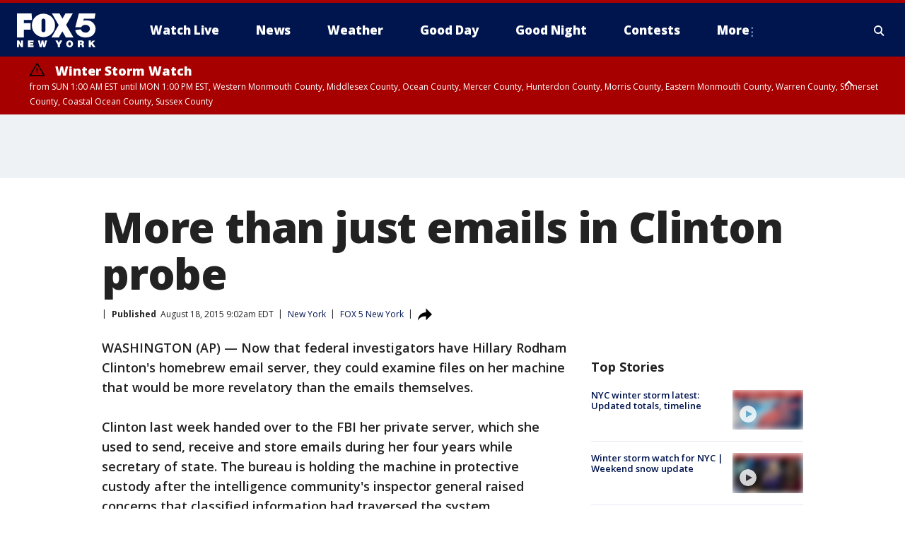

--- FILE ---
content_type: text/html; charset=utf-8
request_url: https://www.fox5ny.com/news/more-than-just-emails-in-clinton-probe
body_size: 27675
content:
<!doctype html>
<html data-n-head-ssr lang="en" data-n-head="lang">
  <head>
    <!-- Google Tag Manager -->
    <script>
    function loadGTMIfNotLocalOrPreview() {
      const host = window.location.host.toLowerCase();
      const excludedHosts = ["local", "preview", "stage-preview"];
      if (!excludedHosts.some(excludedHost => host.startsWith(excludedHost))) {
        (function(w,d,s,l,i){w[l]=w[l]||[];w[l].push({'gtm.start':
        new Date().getTime(),event:'gtm.js'});var f=d.getElementsByTagName(s)[0],
        j=d.createElement(s),dl=l!='dataLayer'?'&l='+l:'';j.async=true;j.src=
        'https://www.googletagmanager.com/gtm.js?id='+i+dl;f.parentNode.insertBefore(j,f);
        })(window,document,'script','dataLayer','GTM-TMF4BDJ');
      }
    }
    loadGTMIfNotLocalOrPreview();
    </script>
    <!-- End Google Tag Manager -->
    <title data-n-head="true">More than just emails in Clinton probe | FOX 5 New York</title><meta data-n-head="true" http-equiv="X-UA-Compatible" content="IE=edge,chrome=1"><meta data-n-head="true" name="viewport" content="width=device-width, minimum-scale=1.0, initial-scale=1.0"><meta data-n-head="true" charset="UTF-8"><meta data-n-head="true" name="format-detection" content="telephone=no"><meta data-n-head="true" name="msapplication-square70x70logo" content="//static.foxtv.com/static/orion/img/wnyw/favicons/mstile-70x70.png"><meta data-n-head="true" name="msapplication-square150x150logo" content="//static.foxtv.com/static/orion/img/wnyw/favicons/mstile-150x150.png"><meta data-n-head="true" name="msapplication-wide310x150logo" content="//static.foxtv.com/static/orion/img/wnyw/favicons/mstile-310x150.png"><meta data-n-head="true" name="msapplication-square310x310logo" content="//static.foxtv.com/static/orion/img/wnyw/favicons/mstile-310x310.png"><meta data-n-head="true" data-hid="description" name="description" content="Articles and videos about More than just emails in Clinton probe on FOX 5 New York."><meta data-n-head="true" data-hid="fb:app_id" property="fb:app_id" content="252497958109297"><meta data-n-head="true" data-hid="prism.stationId" name="prism.stationId" content="WNYW_FOX5"><meta data-n-head="true" data-hid="prism.stationCallSign" name="prism.stationCallSign" content="wnyw"><meta data-n-head="true" data-hid="prism.channel" name="prism.channel" content="fts"><meta data-n-head="true" data-hid="prism.section" name="prism.section" content="news"><meta data-n-head="true" data-hid="prism.subsection1" name="prism.subsection1" content=""><meta data-n-head="true" data-hid="prism.subsection2" name="prism.subsection2" content=""><meta data-n-head="true" data-hid="prism.subsection3" name="prism.subsection3" content=""><meta data-n-head="true" data-hid="prism.subsection4" name="prism.subsection4" content=""><meta data-n-head="true" data-hid="prism.aggregationType" name="prism.aggregationType" content="subsection"><meta data-n-head="true" data-hid="prism.genre" name="prism.genre" content=""><meta data-n-head="true" data-hid="pagetype" name="pagetype" content="article" scheme="dcterms.DCMIType"><meta data-n-head="true" data-hid="strikepagetype" name="strikepagetype" content="article" scheme="dcterms.DCMIType"><meta data-n-head="true" data-hid="content-creator" name="content-creator" content="tiger"><meta data-n-head="true" data-hid="dc.creator" name="dc.creator" scheme="dcterms.creator" content=""><meta data-n-head="true" data-hid="dc.title" name="dc.title" content="More than just emails in Clinton probe" lang="en"><meta data-n-head="true" data-hid="dc.subject" name="dc.subject" content=""><meta data-n-head="true" data-hid="dcterms.abstract" name="dcterms.abstract" content="Articles and videos about More than just emails in Clinton probe on FOX 5 New York."><meta data-n-head="true" data-hid="dc.type" name="dc.type" scheme="dcterms.DCMIType" content="Text.Article"><meta data-n-head="true" data-hid="dc.description" name="dc.description" content="Articles and videos about More than just emails in Clinton probe on FOX 5 New York."><meta data-n-head="true" data-hid="dc.language" name="dc.language" scheme="dcterms.RFC4646" content="en-US"><meta data-n-head="true" data-hid="dc.publisher" name="dc.publisher" content="FOX 5 New York"><meta data-n-head="true" data-hid="dc.format" name="dc.format" scheme="dcterms.URI" content="text/html"><meta data-n-head="true" data-hid="dc.identifier" name="dc.identifier" scheme="dcterms.URI" content="urn:uri:base64:b2931d82-c745-5790-9ddc-2ec9a5faf9e0"><meta data-n-head="true" data-hid="dc.source" name="dc.source" content="FOX 5 New York"><meta data-n-head="true" data-hid="dc.date" name="dc.date" content="2015-08-18"><meta data-n-head="true" data-hid="dcterms.created" name="dcterms.created" scheme="dcterms.ISO8601" content="2015-08-18T09:02:37-04:00"><meta data-n-head="true" data-hid="dcterms.modified" name="dcterms.modified" scheme="dcterms.ISO8601" content="2015-08-18T09:02:37-04:00"><meta data-n-head="true" data-hid="og:title" property="og:title" content="More than just emails in Clinton probe"><meta data-n-head="true" data-hid="og:description" property="og:description" content="Articles and videos about More than just emails in Clinton probe on FOX 5 New York."><meta data-n-head="true" data-hid="og:type" property="og:type" content="article"><meta data-n-head="true" data-hid="og:image" property="og:image" content="https://images.foxtv.com/static.fox5ny.com/www.fox5ny.com/content/uploads/2019/09/1200/630/hillary-clinton-1280_1439247808209_84495_ver1.0_640_360.jpg?ve=1&amp;tl=1"><meta data-n-head="true" data-hid="og:image:width" property="og:image:width" content="1280"><meta data-n-head="true" data-hid="og:image:height" property="og:image:height" content="720"><meta data-n-head="true" data-hid="og:url" property="og:url" content="https://www.fox5ny.com/news/more-than-just-emails-in-clinton-probe"><meta data-n-head="true" data-hid="og:site_name" property="og:site_name" content="FOX 5 New York"><meta data-n-head="true" data-hid="og:locale" property="og:locale" content="en_US"><meta data-n-head="true" data-hid="robots" name="robots" content="index, follow, max-image-preview:large, max-video-preview:-1"><meta data-n-head="true" data-hid="fox.app_version" name="fox.app_version" content="v77"><meta data-n-head="true" data-hid="fox.fix_version" name="fox.fix_version" content="10.2.0"><meta data-n-head="true" data-hid="fox.app_build" name="fox.app_build" content="no build version"><meta data-n-head="true" name="twitter:card" content="summary_large_image"><meta data-n-head="true" name="twitter:site" content="@FOX5NY"><meta data-n-head="true" name="twitter:site:id" content="@FOX5NY"><meta data-n-head="true" name="twitter:title" content="More than just emails in Clinton probe"><meta data-n-head="true" name="twitter:description" content="Articles and videos about More than just emails in Clinton probe on FOX 5 New York."><meta data-n-head="true" name="twitter:image" content="https://images.foxtv.com/static.fox5ny.com/www.fox5ny.com/content/uploads/2019/09/1280/720/hillary-clinton-1280_1439247808209_84495_ver1.0_640_360.jpg?ve=1&amp;tl=1"><meta data-n-head="true" name="twitter:url" content="https://www.fox5ny.com/news/more-than-just-emails-in-clinton-probe"><meta data-n-head="true" name="twitter:creator" content="@FOX5NY"><meta data-n-head="true" name="twitter:creator:id" content="@FOX5NY"><meta data-n-head="true" name="fox.name" content="Post Landing"><meta data-n-head="true" name="fox.category" content="news"><meta data-n-head="true" name="fox.page_content_category" content="news"><meta data-n-head="true" name="fox.page_name" content="wnyw:web:post:article:More than just emails in Clinton probe | FOX 5 New York"><meta data-n-head="true" name="fox.page_content_level_1" content="wnyw:web:post"><meta data-n-head="true" name="fox.page_content_level_2" content="wnyw:web:post:article"><meta data-n-head="true" name="fox.page_content_level_3" content="wnyw:web:post:article:More than just emails in Clinton probe | FOX 5 New York"><meta data-n-head="true" name="fox.page_content_level_4" content="wnyw:web:post:article:More than just emails in Clinton probe | FOX 5 New York"><meta data-n-head="true" name="fox.page_type" content="post-article"><meta data-n-head="true" name="fox.page_content_distributor" content="owned"><meta data-n-head="true" name="fox.page_content_type_of_story" content="Migrated"><meta data-n-head="true" name="fox.author" content=""><meta data-n-head="true" name="fox.page_content_author" content=""><meta data-n-head="true" name="fox.page_content_author_secondary" content=""><meta data-n-head="true" name="fox.page_content_version" content="1.0.0"><meta data-n-head="true" name="fox.publisher" content=""><meta data-n-head="true" name="fox.page_content_id" content="b2931d82-c745-5790-9ddc-2ec9a5faf9e0"><meta data-n-head="true" name="fox.page_content_station_originator" content="wnyw"><meta data-n-head="true" name="fox.url" content="https://www.fox5ny.com/news/more-than-just-emails-in-clinton-probe"><meta data-n-head="true" name="fox.page_canonical_url" content="https://www.fox5ny.com/news/more-than-just-emails-in-clinton-probe"><meta data-n-head="true" name="smartbanner:enabled-platforms" content="none"><meta data-n-head="true" property="fb:app_id" content="252497958109297"><meta data-n-head="true" property="article:opinion" content="false"><meta data-n-head="true" name="keywords" content="Us,Ny,News"><meta data-n-head="true" name="classification" content="/FTS/Us/Ny,/FTS/News"><meta data-n-head="true" name="classification-isa" content="ny,news"><meta data-n-head="true" name="fox.page_content_tags" content="/FTS/Us/Ny,/FTS/News"><link data-n-head="true" rel="preconnect" href="https://prod.player.fox.digitalvideoplatform.com" crossorigin="anonymous"><link data-n-head="true" rel="dns-prefetch" href="https://prod.player.fox.digitalvideoplatform.com"><link data-n-head="true" rel="stylesheet" href="https://statics.foxsports.com/static/orion/style/css/scorestrip-external.css"><link data-n-head="true" rel="icon" type="image/x-icon" href="/favicons/wnyw/favicon.ico"><link data-n-head="true" rel="stylesheet" href="https://fonts.googleapis.com/css?family=Open+Sans:300,400,400i,600,600i,700,700i,800,800i&amp;display=swap"><link data-n-head="true" rel="stylesheet" href="https://fonts.googleapis.com/css2?family=Rubik:wght@700&amp;display=swap"><link data-n-head="true" rel="schema.dcterms" href="//purl.org/dc/terms/"><link data-n-head="true" rel="schema.prism" href="//prismstandard.org/namespaces/basic/2.1/"><link data-n-head="true" rel="schema.iptc" href="//iptc.org/std/nar/2006-10-01/"><link data-n-head="true" rel="shortcut icon" href="//static.foxtv.com/static/orion/img/wnyw/favicons/favicon.ico" type="image/x-icon"><link data-n-head="true" rel="apple-touch-icon" sizes="57x57" href="//static.foxtv.com/static/orion/img/wnyw/favicons/apple-touch-icon-57x57.png"><link data-n-head="true" rel="apple-touch-icon" sizes="60x60" href="//static.foxtv.com/static/orion/img/wnyw/favicons/apple-touch-icon-60x60.png"><link data-n-head="true" rel="apple-touch-icon" sizes="72x72" href="//static.foxtv.com/static/orion/img/wnyw/favicons/apple-touch-icon-72x72.png"><link data-n-head="true" rel="apple-touch-icon" sizes="76x76" href="//static.foxtv.com/static/orion/img/wnyw/favicons/apple-touch-icon-76x76.png"><link data-n-head="true" rel="apple-touch-icon" sizes="114x114" href="//static.foxtv.com/static/orion/img/wnyw/favicons/apple-touch-icon-114x114.png"><link data-n-head="true" rel="apple-touch-icon" sizes="120x120" href="//static.foxtv.com/static/orion/img/wnyw/favicons/apple-touch-icon-120x120.png"><link data-n-head="true" rel="apple-touch-icon" sizes="144x144" href="//static.foxtv.com/static/orion/img/wnyw/favicons/apple-touch-icon-144x144.png"><link data-n-head="true" rel="apple-touch-icon" sizes="152x152" href="//static.foxtv.com/static/orion/img/wnyw/favicons/apple-touch-icon-152x152.png"><link data-n-head="true" rel="apple-touch-icon" sizes="180x180" href="//static.foxtv.com/static/orion/img/wnyw/favicons/apple-touch-icon-180x180.png"><link data-n-head="true" rel="icon" type="image/png" href="//static.foxtv.com/static/orion/img/wnyw/favicons/favicon-16x16.png" sizes="16x16"><link data-n-head="true" rel="icon" type="image/png" href="//static.foxtv.com/static/orion/img/wnyw/favicons/favicon-32x32.png" sizes="32x32"><link data-n-head="true" rel="icon" type="image/png" href="//static.foxtv.com/static/orion/img/wnyw/favicons/favicon-96x96.png" sizes="96x96"><link data-n-head="true" rel="icon" type="image/png" href="//static.foxtv.com/static/orion/img/wnyw/favicons/android-chrome-192x192.png" sizes="192x192"><link data-n-head="true" href="https://fonts.gstatic.com" rel="preconnect" crossorigin="true"><link data-n-head="true" href="https://fonts.googleapis.com" rel="preconnect" crossorigin="true"><link data-n-head="true" rel="stylesheet" href="https://fonts.googleapis.com/css?family=Source+Sans+Pro:200,300,400,600,400italic,700,700italic,300,300italic,600italic/"><link data-n-head="true" rel="preconnect" href="https://cdn.segment.com/"><link data-n-head="true" rel="preconnect" href="https://widgets.media.weather.com/"><link data-n-head="true" rel="preconnect" href="https://elections.ap.org/"><link data-n-head="true" rel="preconnect" href="https://www.google-analytics.com/"><link data-n-head="true" rel="preconnect" href="http://static.chartbeat.com/"><link data-n-head="true" rel="preconnect" href="https://sb.scorecardresearch.com/"><link data-n-head="true" rel="preconnect" href="http://www.googletagmanager.com/"><link data-n-head="true" rel="preconnect" href="https://cdn.optimizely.com/"><link data-n-head="true" rel="preconnect" href="https://cdn.segment.com/"><link data-n-head="true" rel="preconnect" href="https://connect.facebook.net/"><link data-n-head="true" rel="preconnect" href="https://prod.player.fox.digitalvideoplatform.com/"><link data-n-head="true" rel="preload" as="script" href="https://prod.player.fox.digitalvideoplatform.com/wpf/v3/3.2.59/wpf_player.js"><link data-n-head="true" rel="prefetch" as="script" href="https://prod.player.fox.digitalvideoplatform.com/wpf/v3/3.2.59/lib/wpf_bitmovin_yospace_player.js"><link data-n-head="true" rel="prefetch" as="script" href="https://prod.player.fox.digitalvideoplatform.com/wpf/v3/3.2.59/lib/wpf_conviva_reporter.js"><link data-n-head="true" rel="prefetch" as="script" href="https://prod.player.fox.digitalvideoplatform.com/wpf/v3/3.2.59/lib/wpf_mux_reporter.js"><link data-n-head="true" rel="prefetch" as="script" href="https://prod.player.fox.digitalvideoplatform.com/wpf/v3/3.2.59/lib/wpf_adobeheartbeat_reporter.js"><link data-n-head="true" rel="prefetch" as="script" href="https://prod.player.fox.digitalvideoplatform.com/wpf/v3/3.2.59/lib/wpf_comscore_reporter.js"><link data-n-head="true" rel="prefetch" as="script" href="https://prod.player.fox.digitalvideoplatform.com/wpf/v3/3.2.59/lib/wpf_controls.js"><link data-n-head="true" rel="canonical" href="https://www.fox5ny.com/news/more-than-just-emails-in-clinton-probe"><link data-n-head="true" rel="alternate" type="application/rss+xml" title="News" href="https://www.fox5ny.com/rss.xml?category=news"><link data-n-head="true" rel="alternate" type="application/rss+xml" title="New York" href="https://www.fox5ny.com/rss.xml?tag=ny"><link data-n-head="true" rel="shorturl" href=""><link data-n-head="true" rel="image_src" href="https://images.foxtv.com/static.fox5ny.com/www.fox5ny.com/content/uploads/2019/09/1280/720/hillary-clinton-1280_1439247808209_84495_ver1.0_640_360.jpg?ve=1&amp;tl=1"><link data-n-head="true" rel="amphtml" href="https://www.fox5ny.com/news/more-than-just-emails-in-clinton-probe.amp"><link data-n-head="true" rel="alternate" title="FOX 5 New York - News" type="application/rss+xml" href="https://www.fox5ny.com/rss/category/news"><link data-n-head="true" rel="alternate" title="FOX 5 New York - Local News" type="application/rss+xml" href="https://www.fox5ny.com/rss/category/local-news"><link data-n-head="true" rel="alternate" title="FOX 5 New York - Tag Us Ny" type="application/rss+xml" href="https://www.fox5ny.com/rss/tags/us,ny,"><link data-n-head="true" rel="alternate" title="FOX 5 New York - National News" type="application/rss+xml" href="https://www.fox5ny.com/rss/category/national-news"><link data-n-head="true" rel="alternate" title="FOX 5 New York - Tag Crime Publicsafety" type="application/rss+xml" href="https://www.fox5ny.com/rss/tags/crime-publicsafety"><link data-n-head="true" rel="alternate" title="FOX 5 New York - Tag Entertainment" type="application/rss+xml" href="https://www.fox5ny.com/rss/tags/entertainment"><link data-n-head="true" rel="alternate" title="FOX 5 New York - Tag Unusual" type="application/rss+xml" href="https://www.fox5ny.com/rss/tags/unusual"><link data-n-head="true" rel="alternate" title="FOX 5 New York - Tag Science" type="application/rss+xml" href="https://www.fox5ny.com/rss/tags/science,"><link data-n-head="true" rel="alternate" title="FOX 5 New York - Sports" type="application/rss+xml" href="https://www.fox5ny.com/rss/category/sports"><link data-n-head="true" rel="alternate" title="FOX 5 New York - Tag Seen On Tv" type="application/rss+xml" href="https://www.fox5ny.com/rss/tags/seen-on-tv"><link data-n-head="true" rel="alternate" title="FOX 5 New York - Newsletter Signup" type="application/rss+xml" href="https://www.fox5ny.com/rss/category/newsletter-signup"><link data-n-head="true" rel="alternate" title="FOX 5 New York - Live" type="application/rss+xml" href="https://www.fox5ny.com/rss/category/live"><link data-n-head="true" rel="alternate" title="FOX 5 New York - Weather" type="application/rss+xml" href="https://www.fox5ny.com/rss/category/weather"><link data-n-head="true" rel="alternate" title="FOX 5 New York - Closing" type="application/rss+xml" href="https://www.fox5ny.com/rss/category/closing"><link data-n-head="true" rel="alternate" title="FOX 5 New York - Weather Alerts" type="application/rss+xml" href="https://www.fox5ny.com/rss/category/weather-alerts"><link data-n-head="true" rel="alternate" title="FOX 5 New York - Traffic" type="application/rss+xml" href="https://www.fox5ny.com/rss/category/traffic"><link data-n-head="true" rel="alternate" title="FOX 5 New York - Tag Travel News" type="application/rss+xml" href="https://www.fox5ny.com/rss/tags/travel-news,"><link data-n-head="true" rel="alternate" title="FOX 5 New York - Apps" type="application/rss+xml" href="https://www.fox5ny.com/rss/category/apps"><link data-n-head="true" rel="alternate" title="FOX 5 New York - Shows Good Day" type="application/rss+xml" href="https://www.fox5ny.com/rss/category/shows,good-day"><link data-n-head="true" rel="alternate" title="FOX 5 New York - Tag Series Good Day Cafe" type="application/rss+xml" href="https://www.fox5ny.com/rss/tags/series,good-day-cafe"><link data-n-head="true" rel="alternate" title="FOX 5 New York - Shows Street Talk" type="application/rss+xml" href="https://www.fox5ny.com/rss/category/shows,street-talk"><link data-n-head="true" rel="alternate" title="FOX 5 New York - Tag Health" type="application/rss+xml" href="https://www.fox5ny.com/rss/tags/health"><link data-n-head="true" rel="alternate" title="FOX 5 New York - Tag Good Day Things To Do Nyc" type="application/rss+xml" href="https://www.fox5ny.com/rss/tags/good-day,things-to-do-nyc"><link data-n-head="true" rel="alternate" title="FOX 5 New York - About" type="application/rss+xml" href="https://www.fox5ny.com/rss/category/about"><link data-n-head="true" rel="alternate" title="FOX 5 New York - Team" type="application/rss+xml" href="https://www.fox5ny.com/rss/category/team"><link data-n-head="true" rel="alternate" title="FOX 5 New York - Whatsonfox" type="application/rss+xml" href="https://www.fox5ny.com/rss/category/whatsonfox"><link data-n-head="true" rel="alternate" title="FOX 5 New York - Job Opportunities At Fox 5 My9" type="application/rss+xml" href="https://www.fox5ny.com/rss/category/job-opportunities-at-fox-5-my9"><link data-n-head="true" rel="alternate" title="FOX 5 New York - Public Affairs" type="application/rss+xml" href="https://www.fox5ny.com/rss/category/public-affairs"><link data-n-head="true" rel="alternate" title="FOX 5 New York - Contests" type="application/rss+xml" href="https://www.fox5ny.com/rss/category/contests"><link data-n-head="true" rel="alternate" title="FOX 5 New York - Money" type="application/rss+xml" href="https://www.fox5ny.com/rss/category/money"><link data-n-head="true" rel="alternate" title="FOX 5 New York - Tag Consumer" type="application/rss+xml" href="https://www.fox5ny.com/rss/tags/consumer"><link data-n-head="true" rel="alternate" title="FOX 5 New York - Tag Consumer Recalls" type="application/rss+xml" href="https://www.fox5ny.com/rss/tags/consumer,recalls"><link data-n-head="true" rel="alternate" title="FOX 5 New York - Tag Business" type="application/rss+xml" href="https://www.fox5ny.com/rss/tags/business"><link data-n-head="true" rel="alternate" title="FOX 5 New York - Tag Money Us Economy" type="application/rss+xml" href="https://www.fox5ny.com/rss/tags/money,us-economy"><link data-n-head="true" rel="alternate" title="FOX 5 New York - Tag Business Personal Finance" type="application/rss+xml" href="https://www.fox5ny.com/rss/tags/business,personal-finance"><link data-n-head="true" rel="alternate" title="FOX 5 New York - Tag Consumer Real Estate" type="application/rss+xml" href="https://www.fox5ny.com/rss/tags/consumer,real-estate"><link data-n-head="true" rel="alternate" title="FOX 5 New York - Tag Series Archives" type="application/rss+xml" href="https://www.fox5ny.com/rss/tags/series,archives"><link data-n-head="true" rel="alternate" title="FOX 5 New York - Tag Skyfox" type="application/rss+xml" href="https://www.fox5ny.com/rss/tags/skyfox"><link data-n-head="true" rel="alternate" title="FOX 5 New York - Shows Brand Spotlight" type="application/rss+xml" href="https://www.fox5ny.com/rss/category/shows,brand-spotlight"><link data-n-head="true" rel="alternate" title="FOX 5 New York - Tag Us Ny" type="application/rss+xml" href="https://www.fox5ny.com/rss/tags/us,ny"><link data-n-head="true" rel="alternate" title="FOX 5 New York - Shows Good Night New York" type="application/rss+xml" href="https://www.fox5ny.com/rss/category/shows,good-night-new-york"><link data-n-head="true" rel="alternate" title="FOX 5 New York - Discover the latest breaking news." type="application/rss+xml" href="https://www.fox5ny.com/latest.xml"><link data-n-head="true" rel="stylesheet" href="//static.foxtv.com/static/orion/css/default/article.rs.css"><link data-n-head="true" rel="stylesheet" href="/css/print.css" media="print"><script data-n-head="true" type="text/javascript" data-hid="pal-script" src="//imasdk.googleapis.com/pal/sdkloader/pal.js"></script><script data-n-head="true" type="text/javascript" src="https://statics.foxsports.com/static/orion/scorestrip.js" async="false" defer="true"></script><script data-n-head="true" type="text/javascript">
        (function (h,o,u,n,d) {
          h=h[d]=h[d]||{q:[],onReady:function(c){h.q.push(c)}}
          d=o.createElement(u);d.async=1;d.src=n
          n=o.getElementsByTagName(u)[0];n.parentNode.insertBefore(d,n)
        })(window,document,'script','https://www.datadoghq-browser-agent.com/datadog-rum-v4.js','DD_RUM')
        DD_RUM.onReady(function() {
          DD_RUM.init({
            clientToken: 'pub6d08621e10189e2259b02648fb0f12e4',
            applicationId: 'f7e50afb-e642-42a0-9619-b32a46fc1075',
            site: 'datadoghq.com',
            service: 'www.fox5ny.com',
            env: 'prod',
            // Specify a version number to identify the deployed version of your application in Datadog
            version: '1.0.0',
            sampleRate: 20,
            sessionReplaySampleRate: 0,
            trackInteractions: true,
            trackResources: true,
            trackLongTasks: true,
            defaultPrivacyLevel: 'mask-user-input',
          });
          // DD_RUM.startSessionReplayRecording();
        })</script><script data-n-head="true" type="text/javascript" src="https://foxkit.fox.com/sdk/profile/v2.15.0/profile.js" async="false" defer="true"></script><script data-n-head="true" src="https://js.appboycdn.com/web-sdk/5.6/braze.min.js" async="true" defer="true"></script><script data-n-head="true" src="https://c.amazon-adsystem.com/aax2/apstag.js" async="true" defer="true"></script><script data-n-head="true" src="https://www.googletagmanager.com/gtag/js?id=UA-34976036-1" async="true"></script><script data-n-head="true" type="text/javascript">// 86acbd31cd7c09cf30acb66d2fbedc91daa48b86:1701196570.5903604
!function(n,r,e,t,c){var i,o="Promise"in n,u={then:function(){return u},catch:function(n){
return n(new Error("Airship SDK Error: Unsupported browser")),u}},s=o?new Promise((function(n,r){i=function(e,t){e?r(e):n(t)}})):u
;s._async_setup=function(n){if(o)try{i(null,n(c))}catch(n){i(n)}},n[t]=s;var a=r.createElement("script");a.src=e,a.async=!0,a.id="_uasdk",
a.rel=t,r.head.appendChild(a)}(window,document,'https://aswpsdkus.com/notify/v1/ua-sdk.min.js',
  'UA', {
    vapidPublicKey: 'BBGNRUFEAf52td4H1JIYHNeL62PotffxZH-X0xYWSaOTCptAnAiTT7dSwCd2WNnNNrKwcU0XvvwV0OgpS17BtjM=',
    websitePushId: 'web.wnyw.prod',
    appKey: 'Q4_EUAW5TDKbjhgbSAa4kQ',
    token: 'MTpRNF9FVUFXNVRES2JqaGdiU0FhNGtROlpHTHFmbWZmUDVkeWFrZlJFSlJlcXE1LU0taFc2b1BZN2lGYXN2QWdPVXc'
  });
  </script><script data-n-head="true" type="text/javascript">UA.then(sdk => {
        sdk.plugins.load('html-prompt', 'https://aswpsdkus.com/notify/v1/ua-html-prompt.min.js', {
          appearDelay: 5000,
          disappearDelay: 2000000000000000000000000,
          askAgainDelay: 0,
          stylesheet: './css/airship.css',
          auto: false,
          type: 'alert',
          position: 'top',
          i18n: {
            en: {
              title: 'Stay Informed',
              message: 'Receive alerts to the biggest stories worth your time',
              accept: 'Allow',
              deny: 'No Thanks'
            }
          },
          logo: '/favicons/wnyw/favicon.ico'
        }).then(plugin => {
          const auditSession = () => {
            const airshipPageViews = parseInt(window.sessionStorage.getItem('currentAirShipPageViews'), 10)
            if (airshipPageViews > 1) {
              plugin.prompt();
              console.info('Airship: prompt called')
              clearInterval(auditInterval);
              window.sessionStorage.setItem('currentAirShipPageViews', 0)
            }
          }
          const auditInterval = setInterval(auditSession, 2000);
        })
      })</script><script data-n-head="true" src="/taboola/taboola.js" type="text/javascript" async="true" defer="true"></script><script data-n-head="true" src="https://scripts.webcontentassessor.com/scripts/35e77610ca0dba41bdada6851c189e9f743de55cd80acc0709714aaefee1e540"></script><script data-n-head="true" src="//static.foxtv.com/static/orion/scripts/core/ag.core.js"></script><script data-n-head="true" src="//static.foxtv.com/static/isa/core.js"></script><script data-n-head="true" src="//static.foxtv.com/static/orion/scripts/station/default/loader.js"></script><script data-n-head="true" src="https://widgets.media.weather.com/wxwidget.loader.js?cid=996314550" defer=""></script><script data-n-head="true" src="https://prod.player.fox.digitalvideoplatform.com/wpf/v3/3.2.59/wpf_player.js" defer="" data-hid="fox-player-main-script"></script><script data-n-head="true" src="//static.foxtv.com/static/leap/loader.js"></script><script data-n-head="true" >(function () {
        var _sf_async_config = window._sf_async_config = (window._sf_async_config || {})
        _sf_async_config.uid = 65824
        _sf_async_config.domain = 'fox5ny.com'
        _sf_async_config.flickerControl = false
        _sf_async_config.useCanonical = true

        // Function to set ISA-dependent values with proper error handling
        function setISAValues() {
          if (window.FTS && window.FTS.ISA && window.FTS.ISA._meta) {
            try {
              _sf_async_config.sections = window.FTS.ISA._meta.section || ''
              _sf_async_config.authors = window.FTS.ISA._meta.fox['fox.page_content_author'] ||
                                       window.FTS.ISA._meta.fox['fox.page_content_author_secondary'] ||
                                       window.FTS.ISA._meta.raw.publisher || ''
            } catch (e) {
              console.warn('FTS.ISA values not available yet:', e)
              _sf_async_config.sections = ''
              _sf_async_config.authors = ''
            }
          } else {
            // Set default values if ISA is not available
            _sf_async_config.sections = ''
            _sf_async_config.authors = ''

            // Retry after a short delay if ISA is not loaded yet
            setTimeout(setISAValues, 100)
          }
        }

        // Set ISA values initially
        setISAValues()

        _sf_async_config.useCanonicalDomain = true
        function loadChartbeat() {
          var e = document.createElement('script');
            var n = document.getElementsByTagName('script')[0];
            e.type = 'text/javascript';
            e.async = true;
            e.src = '//static.chartbeat.com/js/chartbeat.js';
            n.parentNode.insertBefore(e, n);
        }
        loadChartbeat();
        })()</script><script data-n-head="true" src="//static.chartbeat.com/js/chartbeat_mab.js"></script><script data-n-head="true" src="//static.chartbeat.com/js/chartbeat.js"></script><script data-n-head="true" src="https://interactives.ap.org/election-results/assets/microsite/resizeClient.js" defer=""></script><script data-n-head="true" data-hid="strike-loader" src="https://strike.fox.com/static/fts/display/loader.js" type="text/javascript"></script><script data-n-head="true" >
          (function() {
              window.foxstrike = window.foxstrike || {};
              window.foxstrike.cmd = window.foxstrike.cmd || [];
          })()
        </script><script data-n-head="true" type="application/ld+json">{"@context":"http://schema.org","@type":"NewsArticle","mainEntityOfPage":"https://www.fox5ny.com/news/more-than-just-emails-in-clinton-probe","headline":"More than just emails in Clinton probe","articleBody":"WASHINGTON (AP) &#x2014; Now that federal investigators have Hillary Rodham Clinton&apos;s homebrew email server, they could examine files on her machine that would be more revelatory than the emails themselves.Clinton last week handed over to the FBI her private server, which she used to send, receive and store emails during her four years while secretary of state. The bureau is holding the machine in protective custody after the intelligence community&apos;s inspector general raised concerns that classified information had traversed the system.Questions about her use of the server have shadowed her campaign for the Democratic presidential nomination. Clinton again this weekend repeated a carefully constructed defense of her actions, in that she did not send or receive emails marked classified at the time.But her emails show some messages she wrote were censored by the State Department for national security reasons before they were publicly released. The government blacked out those messages under a provision of the Freedom of Information Act intended to protect material that had been deemed and properly classified for purposes of national defense or foreign policy.What hasn&apos;t been released: data that could show how secure her system was, whether someone tried to break in, and who else had accounts on her system. A lawyer for Platte River Networks, a Colorado-based technology services company that began managing the Clinton server in 2013, said the server was provided to the FBI last week.Indeed, many physical details of the server remain unknown, such as whether its data was backed up. In March, The Associated Press discovered that her server traced back to an Internet connection at her home in Chappaqua, New York.A computer server isn&apos;t a marvel of modern technology. Just like a home desktop, the computer&apos;s data is stored on a hard drive. It&apos;s unclear whether the drive that Clinton used was thoroughly erased before the device was turned over to federal agents.If it had been, it&apos;s also uncertain whether the FBI could recover the data. Clinton&apos;s lawyer has used a precise term, &quot;wiped,&quot; to describe the deleted emails, but it was not immediately clear whether the server had been wiped. Such a process overwrites deleted content to make it harder or impossible to recover.An FBI spokesman declined to comment.Investigators who examine her server might find all sorts of information &#x2014; how it was configured, whether it received necessary security updates to fix vulnerabilities in software, or whether anyone tried to access it without permission.Running a server is akin to her messages being stored inside an office file cabinet. But while a file cabinet only yields the documents stored inside, a server can also offer information about the use of that data over time: Who had access to the filing cabinet? Did anyone try to pick the lock? Did the owner attempt to alter the files in any way? And who was given keys to the building in the first place?Since her server was first installed in 2009, it most likely used a traditional hard disk-based device rather than a newer solid state unit that only has become commonly used in the last two or three years, said computer scientist Darren Hayes. Solid state drives, until recently, were much more expensive than their counterparts for storing lots of data.Forensics experts would then have an easier time retrieving erased data because such older, disk-based servers are not as efficient in deleting material, said Hayes, assistant professor and director of cybersecurity at Pace University&apos;s School of Computer Science and Information Systems in New York.&quot;A hard disk drive is very difficult to manipulate,&quot; he said. &quot;Once you get your hands on a hard drive, there&apos;s a lot you can recover.&quot;Even after files are marked for deletion on a disk, Hayes said, their contents remain on the drive and can be retrieved. Even if the full file is gone, fragments can be pulled off the drive. Sometimes a complete email file even can be found inside other files marked for deletion.Clinton said in March that she had exchanged about 60,000 emails during her four years in the Obama administration, about half of which were personal and deleted. She turned over the others to the State Department, which is reviewing and releasing them on a monthly basis.Last month, the inspector general for the nation&apos;s intelligence community warned that some of the information that passed through Clinton&apos;s server was classified information.It&apos;s generally not possible to forward or cut-and-paste an email marked classified to a private account because classified email systems are closed to outsiders. But it can be illegal to paraphrase or retype classified information from a secure email into an unprotected message sent to a personal address.Hayes said forensics experts could, in most cases, determine whether the server used encryption to transmit emails, which would be important in learning whether her occasional email discussions of classified and sensitive matters might have been vulnerable to hackers and snooping by foreign governments.The server&apos;s internal registry could also provide hints of whether hackers penetrated the server&apos;s security.&quot;They may have deleted a lot of data, but there&apos;s a lot of data that a good forensics team would be able to recover,&quot; he said.___Associated Press writer Eric Tucker contributed to this report.___Follow Jack Gillum on Twitter: https://twitter.com/jackgillumCopyright 2015 The Associated Press. All rights reserved. This material may not be published, broadcast, rewritten or redistributed.","datePublished":"2015-08-18T09:02:37-04:00","dateModified":"2015-08-18T09:02:37-04:00","description":"","author":{"@type":"Person","name":"FOX 5 New York"},"publisher":{"@type":"NewsMediaOrganization","name":"FOX 5 New York","alternateName":"WNYW, FOX 5","url":"https://www.fox5ny.com/","sameAs":["https://www.facebook.com/FOX5NY/","https://twitter.com/fox5ny","https://www.instagram.com/fox5ny/","https://www.youtube.com/@fox5ny","https://en.wikipedia.org/wiki/WNYW","https://www.wikidata.org/wiki/Q1540364","https://www.wikidata.org/wiki/Q1540364"],"foundingDate":"1938","logo":{"@type":"ImageObject","url":"https://static.foxtv.com/static/orion/img/wnyw/favicons/favicon-96x96.png","width":"96","height":"96"},"contactPoint":[{"@type":"ContactPoint","telephone":"+1-212-452-5555","contactType":"news desk"}],"address":{"@type":"PostalAddress","addressLocality":"New York","addressRegion":"New York","postalCode":"10021","streetAddress":"205 E 67th Street","addressCountry":{"@type":"Country","name":"US"}}},"image":{"@type":"ImageObject","url":"https://static.fox5ny.com/www.fox5ny.com/content/uploads/2019/09/hillary-clinton-1280_1439247808209_84495_ver1.0_640_360.jpg","width":"1280","height":"720"},"url":"https://www.fox5ny.com/news/more-than-just-emails-in-clinton-probe","isAccessibleForFree":true,"keywords":"ny,news"}</script><link rel="preload" href="/_wzln/cc738446448fedac67bb.js" as="script"><link rel="preload" href="/_wzln/376f0263662b8ef9a7f8.js" as="script"><link rel="preload" href="/_wzln/6b27e2b92eb7e58c1613.js" as="script"><link rel="preload" href="/_wzln/26f880e90a05ee76dcf9.js" as="script"><link rel="preload" href="/_wzln/d4ea3014a79c76c86d74.js" as="script"><link rel="preload" href="/_wzln/54ee5ecbc3abbc5c1fcd.js" as="script"><style data-vue-ssr-id="3d723bd8:0 153764a8:0 4783c553:0 01f125af:0 7e965aea:0 fe2c1b5a:0 c789a71e:0 2151d74a:0 5fac22c6:0 4f269fee:0 c23b5e74:0 403377d7:0 4a3d6b7a:0 42dc6fe6:0 5c0b7ab5:0 c061adc6:0">.v-select{position:relative;font-family:inherit}.v-select,.v-select *{box-sizing:border-box}@keyframes vSelectSpinner{0%{transform:rotate(0deg)}to{transform:rotate(1turn)}}.vs__fade-enter-active,.vs__fade-leave-active{pointer-events:none;transition:opacity .15s cubic-bezier(1,.5,.8,1)}.vs__fade-enter,.vs__fade-leave-to{opacity:0}.vs--disabled .vs__clear,.vs--disabled .vs__dropdown-toggle,.vs--disabled .vs__open-indicator,.vs--disabled .vs__search,.vs--disabled .vs__selected{cursor:not-allowed;background-color:#f8f8f8}.v-select[dir=rtl] .vs__actions{padding:0 3px 0 6px}.v-select[dir=rtl] .vs__clear{margin-left:6px;margin-right:0}.v-select[dir=rtl] .vs__deselect{margin-left:0;margin-right:2px}.v-select[dir=rtl] .vs__dropdown-menu{text-align:right}.vs__dropdown-toggle{-webkit-appearance:none;-moz-appearance:none;appearance:none;display:flex;padding:0 0 4px;background:none;border:1px solid rgba(60,60,60,.26);border-radius:4px;white-space:normal}.vs__selected-options{display:flex;flex-basis:100%;flex-grow:1;flex-wrap:wrap;padding:0 2px;position:relative}.vs__actions{display:flex;align-items:center;padding:4px 6px 0 3px}.vs--searchable .vs__dropdown-toggle{cursor:text}.vs--unsearchable .vs__dropdown-toggle{cursor:pointer}.vs--open .vs__dropdown-toggle{border-bottom-color:transparent;border-bottom-left-radius:0;border-bottom-right-radius:0}.vs__open-indicator{fill:rgba(60,60,60,.5);transform:scale(1);transition:transform .15s cubic-bezier(1,-.115,.975,.855);transition-timing-function:cubic-bezier(1,-.115,.975,.855)}.vs--open .vs__open-indicator{transform:rotate(180deg) scale(1)}.vs--loading .vs__open-indicator{opacity:0}.vs__clear{fill:rgba(60,60,60,.5);padding:0;border:0;background-color:transparent;cursor:pointer;margin-right:8px}.vs__dropdown-menu{display:block;box-sizing:border-box;position:absolute;top:calc(100% - 1px);left:0;z-index:1000;padding:5px 0;margin:0;width:100%;max-height:350px;min-width:160px;overflow-y:auto;box-shadow:0 3px 6px 0 rgba(0,0,0,.15);border:1px solid rgba(60,60,60,.26);border-top-style:none;border-radius:0 0 4px 4px;text-align:left;list-style:none;background:#fff}.vs__no-options{text-align:center}.vs__dropdown-option{line-height:1.42857143;display:block;padding:3px 20px;clear:both;color:#333;white-space:nowrap;cursor:pointer}.vs__dropdown-option--highlight{background:#5897fb;color:#fff}.vs__dropdown-option--deselect{background:#fb5858;color:#fff}.vs__dropdown-option--disabled{background:inherit;color:rgba(60,60,60,.5);cursor:inherit}.vs__selected{display:flex;align-items:center;background-color:#f0f0f0;border:1px solid rgba(60,60,60,.26);border-radius:4px;color:#333;line-height:1.4;margin:4px 2px 0;padding:0 .25em;z-index:0}.vs__deselect{display:inline-flex;-webkit-appearance:none;-moz-appearance:none;appearance:none;margin-left:4px;padding:0;border:0;cursor:pointer;background:none;fill:rgba(60,60,60,.5);text-shadow:0 1px 0 #fff}.vs--single .vs__selected{background-color:transparent;border-color:transparent}.vs--single.vs--loading .vs__selected,.vs--single.vs--open .vs__selected{position:absolute;opacity:.4}.vs--single.vs--searching .vs__selected{display:none}.vs__search::-webkit-search-cancel-button{display:none}.vs__search::-ms-clear,.vs__search::-webkit-search-decoration,.vs__search::-webkit-search-results-button,.vs__search::-webkit-search-results-decoration{display:none}.vs__search,.vs__search:focus{-webkit-appearance:none;-moz-appearance:none;appearance:none;line-height:1.4;font-size:1em;border:1px solid transparent;border-left:none;outline:none;margin:4px 0 0;padding:0 7px;background:none;box-shadow:none;width:0;max-width:100%;flex-grow:1;z-index:1}.vs__search::-moz-placeholder{color:inherit}.vs__search::placeholder{color:inherit}.vs--unsearchable .vs__search{opacity:1}.vs--unsearchable:not(.vs--disabled) .vs__search{cursor:pointer}.vs--single.vs--searching:not(.vs--open):not(.vs--loading) .vs__search{opacity:.2}.vs__spinner{align-self:center;opacity:0;font-size:5px;text-indent:-9999em;overflow:hidden;border:.9em solid hsla(0,0%,39.2%,.1);border-left-color:rgba(60,60,60,.45);transform:translateZ(0);animation:vSelectSpinner 1.1s linear infinite;transition:opacity .1s}.vs__spinner,.vs__spinner:after{border-radius:50%;width:5em;height:5em}.vs--loading .vs__spinner{opacity:1}
.fts-scorestrip-wrap{width:100%}.fts-scorestrip-wrap .fts-scorestrip-container{padding:0 16px;max-width:1280px;margin:0 auto}@media screen and (min-width:1024px){.fts-scorestrip-wrap .fts-scorestrip-container{padding:15px 24px}}
.fts-scorestrip-wrap[data-v-75d386ae]{width:100%}.fts-scorestrip-wrap .fts-scorestrip-container[data-v-75d386ae]{padding:0 16px;max-width:1280px;margin:0 auto}@media screen and (min-width:1024px){.fts-scorestrip-wrap .fts-scorestrip-container[data-v-75d386ae]{padding:15px 24px}}@media(min-width:768px)and (max-width:1280px){.main-content-new-layout[data-v-75d386ae]{padding:10px}}
#xd-channel-container[data-v-0130ae53]{margin:0 auto;max-width:1280px;height:1px}#xd-channel-fts-iframe[data-v-0130ae53]{position:relative;top:-85px;left:86.1%;width:100%;display:none}@media (min-width:768px) and (max-width:1163px){#xd-channel-fts-iframe[data-v-0130ae53]{left:84%}}@media (min-width:768px) and (max-width:1056px){#xd-channel-fts-iframe[data-v-0130ae53]{left:81%}}@media (min-width:768px) and (max-width:916px){#xd-channel-fts-iframe[data-v-0130ae53]{left:79%}}@media (min-width:769px) and (max-width:822px){#xd-channel-fts-iframe[data-v-0130ae53]{left:77%}}@media (min-width:400px) and (max-width:767px){#xd-channel-fts-iframe[data-v-0130ae53]{display:none!important}}.branding[data-v-0130ae53]{padding-top:0}@media (min-width:768px){.branding[data-v-0130ae53]{padding-top:10px}}
.title--hide[data-v-b8625060]{display:none}
#fox-id-logged-in[data-v-f7244ab2]{display:none}.button-reset[data-v-f7244ab2]{background:none;border:none;padding:0;cursor:pointer;outline:inherit}.watch-live[data-v-f7244ab2]{background-color:#a70000;border-radius:3px;margin-top:16px;margin-right:-10px;padding:8px 9px;max-height:31px}.watch-live>a[data-v-f7244ab2]{color:#fff;font-weight:900;font-size:12px}.small-btn-grp[data-v-f7244ab2]{display:flex}.sign-in[data-v-f7244ab2]{width:43px;height:17px;font-size:12px;font-weight:800;font-stretch:normal;font-style:normal;line-height:normal;letter-spacing:-.25px;color:#fff}.sign-in-mobile[data-v-f7244ab2]{margin:16px 12px 0 0}.sign-in-mobile[data-v-f7244ab2],.sign-in-tablet-and-up[data-v-f7244ab2]{background-color:#334f99;width:59px;height:31px;border-radius:3px}.sign-in-tablet-and-up[data-v-f7244ab2]{float:left;margin-right:16px;margin-top:24px}.sign-in-tablet-and-up[data-v-f7244ab2]:hover{background-color:#667bb3}.avatar-desktop[data-v-f7244ab2]{width:28px;height:28px;float:left;margin-right:16px;margin-top:24px}.avatar-mobile[data-v-f7244ab2]{width:33px;height:33px;margin:16px 12px 0 0}
.alert-storm .alert-text[data-v-6e1c7e98]{top:0}.alert-storm .alert-info a[data-v-6e1c7e98]{color:#fff}.alert-storm .alert-title[data-v-6e1c7e98]:before{display:inline-block;position:absolute;left:-18px;top:2px;height:15px;width:12px;background:url(//static.foxtv.com/static/orion/img/core/s/weather/warning.svg) no-repeat;background-size:contain}@media (min-width:768px){.alert-storm .alert-title[data-v-6e1c7e98]:before{left:0;top:0;height:24px;width:21px}}
.min-height-ad[data-v-2c3e8482]{min-height:0}.pre-content .min-height-ad[data-v-2c3e8482]{min-height:90px}@media only screen and (max-width:767px){.page-content .lsf-mobile[data-v-2c3e8482],.right-rail .lsf-mobile[data-v-2c3e8482],.sidebar-secondary .lsf-mobile[data-v-2c3e8482]{min-height:300px;min-width:250px}}@media only screen and (min-width:768px){.right-rail .lsf-ban[data-v-2c3e8482],.sidebar-secondary .lsf-ban[data-v-2c3e8482]{min-height:250px;min-width:300px}.post-content .lsf-lb[data-v-2c3e8482],.pre-content .lsf-lb[data-v-2c3e8482]{min-height:90px;min-width:728px}}
.tags[data-v-6c8e215c]{flex-wrap:wrap;color:#979797;font-weight:400;line-height:normal}.tags[data-v-6c8e215c],.tags-tag[data-v-6c8e215c]{display:flex;font-family:Open Sans;font-size:18px;font-style:normal}.tags-tag[data-v-6c8e215c]{color:#041431;background-color:#e6e9f3;min-height:40px;align-items:center;justify-content:center;border-radius:10px;margin:10px 10px 10px 0;padding:10px 15px;grid-gap:10px;gap:10px;color:#036;font-weight:700;line-height:23px}.tags-tag[data-v-6c8e215c]:last-of-type{margin-right:0}.headlines-related.center[data-v-6c8e215c]{margin-bottom:0}#taboola-mid-article-thumbnails[data-v-6c8e215c]{padding:28px 100px}@media screen and (max-width:767px){#taboola-mid-article-thumbnails[data-v-6c8e215c]{padding:0}}
.no-separator[data-v-08416276]{padding-left:0}.no-separator[data-v-08416276]:before{content:""}
.outside[data-v-6d0ce7d9]{width:100vw;height:100vh;position:fixed;top:0;left:0}
.social-icons[data-v-10e60834]{background:#fff;box-shadow:0 0 20px rgba(0,0,0,.15);border-radius:5px}.social-icons a[data-v-10e60834]{overflow:visible}
.collection .heading .title[data-v-74e027ca]{line-height:34px}
.responsive-image__container[data-v-2c4f2ba8]{overflow:hidden}.responsive-image__lazy-container[data-v-2c4f2ba8]{background-size:cover;background-position:50%;filter:blur(4px)}.responsive-image__lazy-container.loaded[data-v-2c4f2ba8]{filter:blur(0);transition:filter .3s ease-out}.responsive-image__picture[data-v-2c4f2ba8]{position:absolute;top:0;left:0}.rounded[data-v-2c4f2ba8]{border-radius:50%}
.social-icons-footer .yt a[data-v-469bc58a]:after{background-image:url(/social-media/yt-icon.svg)}.social-icons-footer .link a[data-v-469bc58a]:after,.social-icons-footer .yt a[data-v-469bc58a]:after{background-position:0 0;background-size:100% 100%;background-repeat:no-repeat;height:16px;width:16px}.social-icons-footer .link a[data-v-469bc58a]:after{background-image:url(/social-media/link-icon.svg)}
.site-banner .btn-wrap-host[data-v-bd70ad56]:before{font-size:16px!important;line-height:1.5!important}.site-banner .btn-wrap-saf[data-v-bd70ad56]:before{font-size:20px!important}.site-banner .btn-wrap-ff[data-v-bd70ad56]:before{font-size:19.5px!important}</style>
   </head>
  <body class="fb single single-article amp-geo-pending" data-n-head="class">
    <!-- Google Tag Manager (noscript) -->
    <noscript>
      <iframe src="https://www.googletagmanager.com/ns.html?id=GTM-TMF4BDJ" height="0" width="0" style="display:none;visibility:hidden"></iframe>
    </noscript>
    <!-- End Google Tag Manager (noscript) -->
    <amp-geo layout="nodisplay">
      <script type="application/json">
      {
        "ISOCountryGroups": {
          "eu": ["at", "be", "bg", "cy", "cz", "de", "dk", "ee", "es", "fi", "fr", "gb", "gr", "hr", "hu", "ie", "it", "lt", "lu", "lv", "mt", "nl", "pl", "pt", "ro", "se", "si", "sk"]
        }
      }
      </script>
    </amp-geo>
    <div data-server-rendered="true" id="__nuxt"><div id="__layout"><div id="wrapper" class="wrapper" data-v-75d386ae><header class="site-header nav-closed" data-v-0130ae53 data-v-75d386ae><!----> <div class="site-header-inner" data-v-b8625060 data-v-0130ae53><div class="branding" data-v-b8625060><a title="FOX 5 New York — Local News &amp; Weather" href="/" data-name="logo" class="logo global-nav-item" data-v-b8625060><img src="//static.foxtv.com/static/orion/img/core/s/logos/fts-new-york-a.svg" alt="FOX 5 New York" class="logo-full" data-v-b8625060> <img src="//static.foxtv.com/static/orion/img/core/s/logos/fts-new-york-b.svg" alt="FOX 5 New York" class="logo-mini" data-v-b8625060></a> <!----></div> <div class="nav-row" data-v-b8625060><div class="primary-nav tablet-desktop" data-v-b8625060><nav id="main-nav" data-v-b8625060><ul data-v-b8625060><li class="menu-watch-live" data-v-b8625060><a href="/live" data-name="Watch Live" class="global-nav-item" data-v-b8625060><span data-v-b8625060>Watch Live</span></a></li><li class="menu-news" data-v-b8625060><a href="/news" data-name="News" class="global-nav-item" data-v-b8625060><span data-v-b8625060>News</span></a></li><li class="menu-weather" data-v-b8625060><a href="/weather" data-name="Weather" class="global-nav-item" data-v-b8625060><span data-v-b8625060>Weather</span></a></li><li class="menu-good-day" data-v-b8625060><a href="/shows/good-day" data-name="Good Day" class="global-nav-item" data-v-b8625060><span data-v-b8625060>Good Day</span></a></li><li class="menu-good-night" data-v-b8625060><a href="/shows/good-night-new-york" data-name="Good Night" class="global-nav-item" data-v-b8625060><span data-v-b8625060>Good Night</span></a></li><li class="menu-contests" data-v-b8625060><a href="/contests" data-name="Contests" class="global-nav-item" data-v-b8625060><span data-v-b8625060>Contests</span></a></li> <li class="menu-more" data-v-b8625060><a href="#" data-name="More" class="js-menu-toggle global-nav-item" data-v-b8625060>More</a></li></ul></nav></div> <div class="meta" data-v-b8625060><span data-v-f7244ab2 data-v-b8625060><!----> <!----> <!----> <button class="button-reset watch-live mobile" data-v-f7244ab2><a href="/live" data-name="Watch Live" class="global-nav-item" data-v-f7244ab2>Watch Live</a></button></span> <div class="search-toggle tablet-desktop" data-v-b8625060><a href="#" data-name="Search" class="js-focus-search global-nav-item" data-v-b8625060>Expand / Collapse search</a></div> <div class="menu mobile" data-v-b8625060><a href="#" data-name="Search" class="js-menu-toggle global-nav-item" data-v-b8625060>☰</a></div></div></div></div> <div class="expandable-nav" data-v-0130ae53><div class="inner" data-v-0130ae53><div class="search"><div class="search-wrap"><form autocomplete="off" action="/search" method="get"><fieldset><label for="search-site" class="label">Search site</label> <input id="search-site" type="text" placeholder="Search for keywords" name="q" onblur onfocus autocomplete="off" value="" class="resp_site_search"> <input type="hidden" name="ss" value="fb"> <input type="submit" value="Search" class="resp_site_submit"></fieldset></form></div></div></div> <div class="section-nav" data-v-0130ae53><div class="inner"><nav class="menu-news"><h6 class="nav-title"><a href="/news" data-name="News" class="global-nav-item">News</a></h6> <ul><li class="nav-item"><a href="/local-news">Local NYC News</a></li><li class="nav-item"><a href="/tag/us/ny/">New York State News</a></li><li class="nav-item"><a href="/national-news">National News</a></li><li class="nav-item"><a href="https://www.fox5ny.com/tag/politics">Politics</a></li><li class="nav-item"><a href="/tag/crime-publicsafety">Crime &amp; Public Safety</a></li><li class="nav-item"><a href="/tag/entertainment">Entertainment</a></li><li class="nav-item"><a href="/tag/unusual">Unusual</a></li><li class="nav-item"><a href="/tag/science/">Science</a></li><li class="nav-item"><a href="/sports">Sports</a></li><li class="nav-item"><a href="/tag/seen-on-tv">Seen on TV</a></li><li class="nav-item"><a href="https://www.fox5ny.com/news/fox-news-sunday-with-shannon-bream">FOX News Sunday</a></li><li class="nav-item"><a href="/newsletter-signup">Newsletters</a></li><li class="nav-item"><a href="/live">Watch Live</a></li></ul></nav><nav class="menu-weather"><h6 class="nav-title"><a href="/weather" data-name="Weather" class="global-nav-item">Weather</a></h6> <ul><li class="nav-item"><a href="/weather">Forecast</a></li><li class="nav-item"><a href="/closing">Closings</a></li><li class="nav-item"><a href="/weather-alerts">Weather Alerts</a></li><li class="nav-item"><a href="/traffic">Traffic</a></li><li class="nav-item"><a href="/tag/travel-news/">Travel News</a></li><li class="nav-item"><a href="/apps">FOX 5 NY Weather App</a></li><li class="nav-item"><a href="https://www.foxweather.com/">FOX Weather</a></li></ul></nav><nav class="menu-good-day-new-york"><h6 class="nav-title"><a href="/shows/good-day" data-name="Good Day New York" class="global-nav-item">Good Day New York</a></h6> <ul><li class="nav-item"><a href="/tag/series/good-day-cafe">Good Day Cafe</a></li><li class="nav-item"><a href="/shows/street-talk">Good Day Street Talk</a></li><li class="nav-item"><a href="/tag/health">Health</a></li><li class="nav-item"><a href="/tag/good-day/things-to-do-nyc">Things to Do</a></li><li class="nav-item"><a href="/live">Watch Live</a></li></ul></nav><nav class="menu-about-us"><h6 class="nav-title"><a href="/about" data-name="About Us" class="global-nav-item">About Us</a></h6> <ul><li class="nav-item"><a href="https://www.fox5ny.com/fox-local">How To Stream</a></li><li class="nav-item"><a href="/team">Meet The Team</a></li><li class="nav-item"><a href="/whatsonfox">FOX 5 TV Schedule</a></li><li class="nav-item"><a href="https://www.fox5ny.com/shows/fox-content">FOX Shows</a></li><li class="nav-item"><a href="/apps">Get Our Apps</a></li><li class="nav-item"><a href="/job-opportunities-at-fox-5-my9">Job Opportunities</a></li><li class="nav-item"><a href="/public-affairs">Public Affairs</a></li><li class="nav-item"><a href="/about">Contact Us</a></li><li class="nav-item"><a href="/contests">Contests</a></li><li class="nav-item"><a href="https://www.fox5ny.com/public-file-inquiries">FCC Public File</a></li><li class="nav-item"><a href="https://www.fox5ny.com/fcc-applications">FCC Applications</a></li><li class="nav-item"><a href="https://www.fox5ny.com/its-10pm">It's 10 p.m.</a></li></ul></nav><nav class="menu-money"><h6 class="nav-title"><a href="/money" data-name="Money" class="global-nav-item">Money</a></h6> <ul><li class="nav-item"><a href="/tag/consumer">Consumer</a></li><li class="nav-item"><a href="/tag/consumer/recalls">Recalls</a></li><li class="nav-item"><a href="/tag/business">Business</a></li><li class="nav-item"><a href="/tag/money/us-economy">The Economy</a></li><li class="nav-item"><a href="/tag/business/personal-finance">Personal Finance</a></li><li class="nav-item"><a href="/tag/consumer/real-estate">Real Estate</a></li></ul></nav><nav class="menu-only-on-fox-5"><h6 class="nav-title"><a href="/news" data-name="Only on FOX 5" class="global-nav-item">Only on FOX 5</a></h6> <ul><li class="nav-item"><a href="https://www.fox5ny.com/tag/street-soldiers">Street Soldiers</a></li><li class="nav-item"><a href="https://www.fox5ny.com/tag/series/tape-room">The Tape Room</a></li><li class="nav-item"><a href="https://www.fox5ny.com/tag/series/lews-view">Lew's View</a></li><li class="nav-item"><a href="/tag/series/archives">FOX 5 Flashback</a></li><li class="nav-item"><a href="/tag/skyfox">SkyFOX Videos</a></li><li class="nav-item"><a href="/shows/brand-spotlight">Brand Spotlight</a></li></ul></nav><nav class="menu-regional-news"><h6 class="nav-title"><a href="/tag/us/ny" data-name="Regional News" class="global-nav-item">Regional News</a></h6> <ul><li class="nav-item"><a href="https://www.my9nj.com/">New Jersey News - My9NJ</a></li><li class="nav-item"><a href="https://www.fox29.com/">Philadelphia News - FOX 29 Philadelphia</a></li><li class="nav-item"><a href="https://www.fox5dc.com/">Washington DC News - FOX 5 DC</a></li></ul></nav></div></div></div></header> <div class="page" data-v-75d386ae><div class="pre-content" data-v-75d386ae><div data-v-6e1c7e98><div class="alert alert-storm tall" data-v-6e1c7e98><div class="alert-inner" data-v-6e1c7e98><a href="/weather-alerts" data-v-6e1c7e98><div class="alert-title" data-v-6e1c7e98>Winter Storm Watch</div> <div class="alert-text" data-v-6e1c7e98> from SUN 1:00 AM EST until MON 1:00 PM EST, Western Monmouth County, Middlesex County, Ocean County, Mercer County, Hunterdon County, Morris County, Eastern Monmouth County, Warren County, Somerset County, Coastal Ocean County, Sussex County</div></a> <div class="count" data-v-6e1c7e98><span class="hide" data-v-6e1c7e98>4</span> <div class="arrow up" data-v-6e1c7e98></div></div></div></div><div class="alert alert-storm expand tall" data-v-6e1c7e98><div class="alert-inner" data-v-6e1c7e98><a href="/weather-alerts" data-v-6e1c7e98><div class="alert-title" data-v-6e1c7e98>Winter Storm Watch</div> <div class="alert-text" data-v-6e1c7e98> from SUN 1:00 AM EST until MON 7:00 PM EST, Sullivan County</div></a> <!----></div></div><div class="alert alert-storm expand tall" data-v-6e1c7e98><div class="alert-inner" data-v-6e1c7e98><a href="/weather-alerts" data-v-6e1c7e98><div class="alert-title" data-v-6e1c7e98>Winter Storm Watch</div> <div class="alert-text" data-v-6e1c7e98> from SUN 3:00 AM EST until MON 6:00 PM EST, New York County (Manhattan), Rockland County, Southern Queens County, Northwest Suffolk County, Bronx County, Southern Nassau County, Northern Nassau County, Kings County (Brooklyn), Northern Westchester County, Putnam County, Southeast Suffolk County, Richmond County (Staten Is.), Southern Westchester County, Orange County, Northern Queens County, Northeast Suffolk County, Southwest Suffolk County, Western Passaic County, Eastern Union County, Western Bergen County, Eastern Passaic County, Western Union County, Western Essex County, Eastern Essex County, Eastern Bergen County, Hudson County</div></a> <!----></div></div><div class="alert alert-storm expand tall" data-v-6e1c7e98><div class="alert-inner" data-v-6e1c7e98><a href="/weather-alerts" data-v-6e1c7e98><div class="alert-title" data-v-6e1c7e98>Winter Storm Watch</div> <div class="alert-text" data-v-6e1c7e98> from SUN 7:00 AM EST until MON 7:00 PM EST, Eastern Dutchess County, Western Dutchess County, Eastern Ulster County, Western Ulster County</div></a> <!----></div></div></div> <div class="pre-content-components"><div data-v-2c3e8482><div class="ad-container min-height-ad" data-v-2c3e8482><div id="--347889f2-413d-499c-87b5-053d772572fe" class="-ad" data-v-2c3e8482></div> <!----></div></div></div></div> <!----> <div class="page-content" data-v-75d386ae><main class="main-content" data-v-75d386ae><article id="b2931d82-c745-5790-9ddc-2ec9a5faf9e0" class="article-wrap" data-v-6c8e215c data-v-75d386ae><header lastModifiedDate="2015-08-18T09:02:37-04:00" class="article-header" data-v-08416276 data-v-6c8e215c><div class="meta" data-v-08416276><!----></div> <h1 class="headline" data-v-08416276>More than just emails in Clinton probe</h1> <div class="article-meta article-meta-upper" data-v-08416276><!----> <div class="article-date" data-v-08416276><strong data-v-08416276>Published</strong> 
      August 18, 2015 9:02am EDT
    </div> <div class="article-updated" data-v-08416276><a href="/tag/us/ny" data-v-08416276>New York</a></div> <div class="article-updated" data-v-08416276><a href="/" data-v-08416276>FOX 5 New York</a></div> <div class="article-updated" data-v-08416276><div data-v-6d0ce7d9 data-v-08416276><!----> <div data-v-6d0ce7d9><div class="article-social" data-v-6d0ce7d9><div class="share" data-v-6d0ce7d9><a data-v-6d0ce7d9></a></div> <div style="display:none;" data-v-6d0ce7d9><div class="social-icons" data-v-10e60834 data-v-6d0ce7d9><p class="share-txt" data-v-10e60834>Share</p> <ul data-v-10e60834><li class="link link-black" data-v-10e60834><a href="#" data-v-10e60834><span data-v-10e60834>Copy Link</span></a></li> <li class="email email-black" data-v-10e60834><a href="#" data-v-10e60834>Email</a></li> <li class="fb fb-black" data-v-10e60834><a href="#" data-v-10e60834><span data-v-10e60834>Facebook</span></a></li> <li class="tw tw-black" data-v-10e60834><a href="#" data-v-10e60834><span data-v-10e60834>Twitter</span></a></li> <!----> <li class="linkedin linkedin-black" data-v-10e60834><a href="#" data-v-10e60834>LinkedIn</a></li> <li class="reddit reddit-black" data-v-10e60834><a href="#" data-v-10e60834>Reddit</a></li></ul></div></div></div></div></div></div></div></header> <div data-v-2c3e8482 data-v-6c8e215c><div class="ad-container min-height-ad" data-v-2c3e8482><div id="--2dd85487-766a-4463-8f1e-29647062537d" class="-ad" data-v-2c3e8482></div> <!----></div></div> <div class="article-content-wrap sticky-columns" data-v-6c8e215c><div class="article-content" data-v-6c8e215c><!----> <div class="article-body" data-v-6c8e215c><p data-v-6c8e215c data-v-6c8e215c>WASHINGTON (AP) &#x2014; Now that federal investigators have Hillary Rodham Clinton&apos;s homebrew email server, they could examine files on her machine that would be more revelatory than the emails themselves.</p> <!----><p data-v-6c8e215c data-v-6c8e215c>Clinton last week handed over to the FBI her private server, which she used to send, receive and store emails during her four years while secretary of state. The bureau is holding the machine in protective custody after the intelligence community&apos;s inspector general raised concerns that classified information had traversed the system.</p> <!----><p data-v-6c8e215c data-v-6c8e215c>Questions about her use of the server have shadowed her campaign for the Democratic presidential nomination. Clinton again this weekend repeated a carefully constructed defense of her actions, in that she did not send or receive emails marked classified at the time.</p> <div id="taboola-mid-article-thumbnails" data-v-6c8e215c></div> <div id="taboola-mid-article-thumbnails-js" data-v-6c8e215c></div> <div data-ad-pos="inread" data-ad-size="1x1" class="ad gpt" data-v-6c8e215c></div><p data-v-6c8e215c data-v-6c8e215c>But her emails show some messages she wrote were censored by the State Department for national security reasons before they were publicly released. The government blacked out those messages under a provision of the Freedom of Information Act intended to protect material that had been deemed and properly classified for purposes of national defense or foreign policy.</p> <!----><p data-v-6c8e215c data-v-6c8e215c>What hasn&apos;t been released: data that could show how secure her system was, whether someone tried to break in, and who else had accounts on her system. A lawyer for Platte River Networks, a Colorado-based technology services company that began managing the Clinton server in 2013, said the server was provided to the FBI last week.</p> <!----><div original-article-post="" origination_station="WNYW" data-v-6c8e215c><div data-unit-credible=";;" data-in-article="true" class="credible"></div></div> <!----><p data-v-6c8e215c data-v-6c8e215c>Indeed, many physical details of the server remain unknown, such as whether its data was backed up. In March, The Associated Press discovered that her server traced back to an Internet connection at her home in Chappaqua, New York.</p> <!----><p data-v-6c8e215c data-v-6c8e215c>A computer server isn&apos;t a marvel of modern technology. Just like a home desktop, the computer&apos;s data is stored on a hard drive. It&apos;s unclear whether the drive that Clinton used was thoroughly erased before the device was turned over to federal agents.</p> <!----><p data-v-6c8e215c data-v-6c8e215c>If it had been, it&apos;s also uncertain whether the FBI could recover the data. Clinton&apos;s lawyer has used a precise term, &quot;wiped,&quot; to describe the deleted emails, but it was not immediately clear whether the server had been wiped. Such a process overwrites deleted content to make it harder or impossible to recover.</p> <!----><p data-v-6c8e215c data-v-6c8e215c>An FBI spokesman declined to comment.</p> <!----><p data-v-6c8e215c data-v-6c8e215c>Investigators who examine her server might find all sorts of information &#x2014; how it was configured, whether it received necessary security updates to fix vulnerabilities in software, or whether anyone tried to access it without permission.</p> <!----><p data-v-6c8e215c data-v-6c8e215c>Running a server is akin to her messages being stored inside an office file cabinet. But while a file cabinet only yields the documents stored inside, a server can also offer information about the use of that data over time: Who had access to the filing cabinet? Did anyone try to pick the lock? Did the owner attempt to alter the files in any way? And who was given keys to the building in the first place?</p> <!----><p data-v-6c8e215c data-v-6c8e215c>Since her server was first installed in 2009, it most likely used a traditional hard disk-based device rather than a newer solid state unit that only has become commonly used in the last two or three years, said computer scientist Darren Hayes. Solid state drives, until recently, were much more expensive than their counterparts for storing lots of data.</p> <!----><p data-v-6c8e215c data-v-6c8e215c>Forensics experts would then have an easier time retrieving erased data because such older, disk-based servers are not as efficient in deleting material, said Hayes, assistant professor and director of cybersecurity at Pace University&apos;s School of Computer Science and Information Systems in New York.</p> <!----><p data-v-6c8e215c data-v-6c8e215c>&quot;A hard disk drive is very difficult to manipulate,&quot; he said. &quot;Once you get your hands on a hard drive, there&apos;s a lot you can recover.&quot;</p> <!----><p data-v-6c8e215c data-v-6c8e215c>Even after files are marked for deletion on a disk, Hayes said, their contents remain on the drive and can be retrieved. Even if the full file is gone, fragments can be pulled off the drive. Sometimes a complete email file even can be found inside other files marked for deletion.</p> <!----><p data-v-6c8e215c data-v-6c8e215c>Clinton said in March that she had exchanged about 60,000 emails during her four years in the Obama administration, about half of which were personal and deleted. She turned over the others to the State Department, which is reviewing and releasing them on a monthly basis.</p> <!----><p data-v-6c8e215c data-v-6c8e215c>Last month, the inspector general for the nation&apos;s intelligence community warned that some of the information that passed through Clinton&apos;s server was classified information.</p> <!----><p data-v-6c8e215c data-v-6c8e215c>It&apos;s generally not possible to forward or cut-and-paste an email marked classified to a private account because classified email systems are closed to outsiders. But it can be illegal to paraphrase or retype classified information from a secure email into an unprotected message sent to a personal address.</p> <!----><p data-v-6c8e215c data-v-6c8e215c>Hayes said forensics experts could, in most cases, determine whether the server used encryption to transmit emails, which would be important in learning whether her occasional email discussions of classified and sensitive matters might have been vulnerable to hackers and snooping by foreign governments.</p> <!----><p data-v-6c8e215c data-v-6c8e215c>The server&apos;s internal registry could also provide hints of whether hackers penetrated the server&apos;s security.</p> <!----><p data-v-6c8e215c data-v-6c8e215c>&quot;They may have deleted a lot of data, but there&apos;s a lot of data that a good forensics team would be able to recover,&quot; he said.</p> <!----><p data-v-6c8e215c data-v-6c8e215c>___</p> <!----><p data-v-6c8e215c data-v-6c8e215c>Associated Press writer Eric Tucker contributed to this report.</p> <!----><p data-v-6c8e215c data-v-6c8e215c>___</p> <!----><p data-v-6c8e215c data-v-6c8e215c>Follow Jack Gillum on Twitter: https://twitter.com/jackgillum</p> <!----><p data-v-6c8e215c data-v-6c8e215c>Copyright 2015 The Associated Press. All rights reserved. This material may not be published, broadcast, rewritten or redistributed.</p> <!---->  <!----> <!----> <div data-uid="fts-ar-17" class="vendor-unit" data-v-6c8e215c></div></div></div> <aside class="sidebar sidebar-primary rail" data-v-6c8e215c><div class="sticky-region"><div class="sidebar-columns"><div data-v-2c3e8482><div class="ad-container min-height-ad" data-v-2c3e8482><div id="--9ab8843e-2979-4fb7-90ec-d0d75db02406" class="-ad" data-v-2c3e8482></div> <!----></div></div><section class="collection collection-river rank-tool" data-v-74e027ca data-v-5d9b0932><header class="heading" data-v-74e027ca><h2 class="title" data-v-74e027ca>
      Top Stories
    </h2> <!----></header> <div class="content article-list" data-v-74e027ca><article class="article story-1 video-ct" data-v-74e027ca><!----> <div class="m"><a href="/video/fmc-7ahjcmxkiamehplv"><div class="responsive-image__container" data-v-2c4f2ba8><div class="responsive-image__lazy-container" style="background-image:url('https://images.foxtv.com/static-media.fox.com/fmcv3/prod/fts/wu292o2w884rdixu/0/100/2emopgauys8j0nko.jpg?ve=1&amp;tl=1');" data-v-2c4f2ba8><img alt="NYC winter storm latest: Updated totals, timeline" src="https://images.foxtv.com/static-media.fox.com/fmcv3/prod/fts/wu292o2w884rdixu/0/100/2emopgauys8j0nko.jpg?ve=1&amp;tl=1" data-src="https://images.foxtv.com/static-media.fox.com/fmcv3/prod/fts/wu292o2w884rdixu/0/100/2emopgauys8j0nko.jpg?ve=1&amp;tl=1" data-srcset="https://images.foxtv.com/static-media.fox.com/fmcv3/prod/fts/wu292o2w884rdixu/0/100/2emopgauys8j0nko.jpg?ve=1&amp;tl=1" style="background:rgba(0,0,0,0);width:592px;margin:auto;height:0;padding-top:56.25%;" data-v-2c4f2ba8></div> <noscript data-v-2c4f2ba8><picture class="responsive-image__picture" data-v-2c4f2ba8><source media="(max-width: 767px)" srcset="https://images.foxtv.com/static-media.fox.com/fmcv3/prod/fts/wu292o2w884rdixu/0/100/2emopgauys8j0nko.jpg?ve=1&amp;tl=1, https://images.foxtv.com/static-media.fox.com/fmcv3/prod/fts/wu292o2w884rdixu/0/100/2emopgauys8j0nko.jpg?ve=1&amp;tl=1 2x" data-v-2c4f2ba8><source media="(min-width: 1024px) and (max-width: 1279px)" srcset="https://images.foxtv.com/static-media.fox.com/fmcv3/prod/fts/wu292o2w884rdixu/0/100/2emopgauys8j0nko.jpg?ve=1&amp;tl=1, https://images.foxtv.com/static-media.fox.com/fmcv3/prod/fts/wu292o2w884rdixu/0/100/2emopgauys8j0nko.jpg?ve=1&amp;tl=1 2x" data-v-2c4f2ba8><source media="(min-width: 768px) and (max-width: 1024px)" srcset="https://images.foxtv.com/static-media.fox.com/fmcv3/prod/fts/wu292o2w884rdixu/0/100/2emopgauys8j0nko.jpg?ve=1&amp;tl=1, https://images.foxtv.com/static-media.fox.com/fmcv3/prod/fts/wu292o2w884rdixu/0/100/2emopgauys8j0nko.jpg?ve=1&amp;tl=1 2x" data-v-2c4f2ba8><source media="(min-width: 1280px)" srcset="https://images.foxtv.com/static-media.fox.com/fmcv3/prod/fts/wu292o2w884rdixu/0/100/2emopgauys8j0nko.jpg?ve=1&amp;tl=1, https://images.foxtv.com/static-media.fox.com/fmcv3/prod/fts/wu292o2w884rdixu/0/100/2emopgauys8j0nko.jpg?ve=1&amp;tl=1 2x" data-v-2c4f2ba8> <img alt="NYC winter storm latest: Updated totals, timeline" src="https://images.foxtv.com/static-media.fox.com/fmcv3/prod/fts/wu292o2w884rdixu/0/100/2emopgauys8j0nko.jpg?ve=1&amp;tl=1" data-v-2c4f2ba8></picture></noscript></div> <span class="overlay">video</span></a></div> <div class="info"><header class="info-header"><div class="meta"><!----></div> <h3 class="title"><a href="/video/fmc-7ahjcmxkiamehplv">NYC winter storm latest: Updated totals, timeline</a></h3></header> <!----> <!----> <!----></div></article><article class="article story-2 video-ct" data-v-74e027ca><!----> <div class="m"><a href="/video/fmc-i26kskottthwpgcj"><div class="responsive-image__container" data-v-2c4f2ba8><div class="responsive-image__lazy-container" style="background-image:url('https://images.foxtv.com/static-media.fox.com/fmcv3/prod/fts/lmmqrdqx0yyy0tdw/0/100/kpz97bq9q43fu509.jpg?ve=1&amp;tl=1');" data-v-2c4f2ba8><img alt="Winter storm watch for NYC | Weekend snow update" src="https://images.foxtv.com/static-media.fox.com/fmcv3/prod/fts/lmmqrdqx0yyy0tdw/0/100/kpz97bq9q43fu509.jpg?ve=1&amp;tl=1" data-src="https://images.foxtv.com/static-media.fox.com/fmcv3/prod/fts/lmmqrdqx0yyy0tdw/0/100/kpz97bq9q43fu509.jpg?ve=1&amp;tl=1" data-srcset="https://images.foxtv.com/static-media.fox.com/fmcv3/prod/fts/lmmqrdqx0yyy0tdw/0/100/kpz97bq9q43fu509.jpg?ve=1&amp;tl=1" style="background:rgba(0,0,0,0);width:592px;margin:auto;height:0;padding-top:56.25%;" data-v-2c4f2ba8></div> <noscript data-v-2c4f2ba8><picture class="responsive-image__picture" data-v-2c4f2ba8><source media="(max-width: 767px)" srcset="https://images.foxtv.com/static-media.fox.com/fmcv3/prod/fts/lmmqrdqx0yyy0tdw/0/100/kpz97bq9q43fu509.jpg?ve=1&amp;tl=1, https://images.foxtv.com/static-media.fox.com/fmcv3/prod/fts/lmmqrdqx0yyy0tdw/0/100/kpz97bq9q43fu509.jpg?ve=1&amp;tl=1 2x" data-v-2c4f2ba8><source media="(min-width: 1024px) and (max-width: 1279px)" srcset="https://images.foxtv.com/static-media.fox.com/fmcv3/prod/fts/lmmqrdqx0yyy0tdw/0/100/kpz97bq9q43fu509.jpg?ve=1&amp;tl=1, https://images.foxtv.com/static-media.fox.com/fmcv3/prod/fts/lmmqrdqx0yyy0tdw/0/100/kpz97bq9q43fu509.jpg?ve=1&amp;tl=1 2x" data-v-2c4f2ba8><source media="(min-width: 768px) and (max-width: 1024px)" srcset="https://images.foxtv.com/static-media.fox.com/fmcv3/prod/fts/lmmqrdqx0yyy0tdw/0/100/kpz97bq9q43fu509.jpg?ve=1&amp;tl=1, https://images.foxtv.com/static-media.fox.com/fmcv3/prod/fts/lmmqrdqx0yyy0tdw/0/100/kpz97bq9q43fu509.jpg?ve=1&amp;tl=1 2x" data-v-2c4f2ba8><source media="(min-width: 1280px)" srcset="https://images.foxtv.com/static-media.fox.com/fmcv3/prod/fts/lmmqrdqx0yyy0tdw/0/100/kpz97bq9q43fu509.jpg?ve=1&amp;tl=1, https://images.foxtv.com/static-media.fox.com/fmcv3/prod/fts/lmmqrdqx0yyy0tdw/0/100/kpz97bq9q43fu509.jpg?ve=1&amp;tl=1 2x" data-v-2c4f2ba8> <img alt="Winter storm watch for NYC | Weekend snow update" src="https://images.foxtv.com/static-media.fox.com/fmcv3/prod/fts/lmmqrdqx0yyy0tdw/0/100/kpz97bq9q43fu509.jpg?ve=1&amp;tl=1" data-v-2c4f2ba8></picture></noscript></div> <span class="overlay">video</span></a></div> <div class="info"><header class="info-header"><div class="meta"><!----></div> <h3 class="title"><a href="/video/fmc-i26kskottthwpgcj">Winter storm watch for NYC | Weekend snow update</a></h3></header> <!----> <!----> <!----></div></article><article class="article story-3 video-ct" data-v-74e027ca><!----> <div class="m"><a href="/video/fmc-i5kqpprbjwme72p0"><div class="responsive-image__container" data-v-2c4f2ba8><div class="responsive-image__lazy-container" style="background-image:url('https://images.foxtv.com/static-media.fox.com/fmcv3/prod/fts/4t42t1f1be6oafru/0/100/qgly0cgg8xz0kwc2.jpg?ve=1&amp;tl=1');" data-v-2c4f2ba8><img alt="Will there be a snow day on Monday?" src="https://images.foxtv.com/static-media.fox.com/fmcv3/prod/fts/4t42t1f1be6oafru/0/100/qgly0cgg8xz0kwc2.jpg?ve=1&amp;tl=1" data-src="https://images.foxtv.com/static-media.fox.com/fmcv3/prod/fts/4t42t1f1be6oafru/0/100/qgly0cgg8xz0kwc2.jpg?ve=1&amp;tl=1" data-srcset="https://images.foxtv.com/static-media.fox.com/fmcv3/prod/fts/4t42t1f1be6oafru/0/100/qgly0cgg8xz0kwc2.jpg?ve=1&amp;tl=1" style="background:rgba(0,0,0,0);width:592px;margin:auto;height:0;padding-top:56.25%;" data-v-2c4f2ba8></div> <noscript data-v-2c4f2ba8><picture class="responsive-image__picture" data-v-2c4f2ba8><source media="(max-width: 767px)" srcset="https://images.foxtv.com/static-media.fox.com/fmcv3/prod/fts/4t42t1f1be6oafru/0/100/qgly0cgg8xz0kwc2.jpg?ve=1&amp;tl=1, https://images.foxtv.com/static-media.fox.com/fmcv3/prod/fts/4t42t1f1be6oafru/0/100/qgly0cgg8xz0kwc2.jpg?ve=1&amp;tl=1 2x" data-v-2c4f2ba8><source media="(min-width: 1024px) and (max-width: 1279px)" srcset="https://images.foxtv.com/static-media.fox.com/fmcv3/prod/fts/4t42t1f1be6oafru/0/100/qgly0cgg8xz0kwc2.jpg?ve=1&amp;tl=1, https://images.foxtv.com/static-media.fox.com/fmcv3/prod/fts/4t42t1f1be6oafru/0/100/qgly0cgg8xz0kwc2.jpg?ve=1&amp;tl=1 2x" data-v-2c4f2ba8><source media="(min-width: 768px) and (max-width: 1024px)" srcset="https://images.foxtv.com/static-media.fox.com/fmcv3/prod/fts/4t42t1f1be6oafru/0/100/qgly0cgg8xz0kwc2.jpg?ve=1&amp;tl=1, https://images.foxtv.com/static-media.fox.com/fmcv3/prod/fts/4t42t1f1be6oafru/0/100/qgly0cgg8xz0kwc2.jpg?ve=1&amp;tl=1 2x" data-v-2c4f2ba8><source media="(min-width: 1280px)" srcset="https://images.foxtv.com/static-media.fox.com/fmcv3/prod/fts/4t42t1f1be6oafru/0/100/qgly0cgg8xz0kwc2.jpg?ve=1&amp;tl=1, https://images.foxtv.com/static-media.fox.com/fmcv3/prod/fts/4t42t1f1be6oafru/0/100/qgly0cgg8xz0kwc2.jpg?ve=1&amp;tl=1 2x" data-v-2c4f2ba8> <img alt="Will there be a snow day on Monday?" src="https://images.foxtv.com/static-media.fox.com/fmcv3/prod/fts/4t42t1f1be6oafru/0/100/qgly0cgg8xz0kwc2.jpg?ve=1&amp;tl=1" data-v-2c4f2ba8></picture></noscript></div> <span class="overlay">video</span></a></div> <div class="info"><header class="info-header"><div class="meta"><!----></div> <h3 class="title"><a href="/video/fmc-i5kqpprbjwme72p0">Will there be a snow day on Monday?</a></h3></header> <!----> <!----> <!----></div></article><article class="article story-4 video-ct" data-v-74e027ca><!----> <div class="m"><a href="/video/fmc-v9vbuxsbqm7lo4k1"><div class="responsive-image__container" data-v-2c4f2ba8><div class="responsive-image__lazy-container" style="background-image:url('https://images.foxtv.com/static-media.fox.com/fmcv3/prod/fts/y8rbo9sskf5cmqj7/0/100/fndntlxew26lnci2.jpg?ve=1&amp;tl=1');" data-v-2c4f2ba8><img alt="FULL: Mamdani press conference ahead of snowstorm" src="https://images.foxtv.com/static-media.fox.com/fmcv3/prod/fts/y8rbo9sskf5cmqj7/0/100/fndntlxew26lnci2.jpg?ve=1&amp;tl=1" data-src="https://images.foxtv.com/static-media.fox.com/fmcv3/prod/fts/y8rbo9sskf5cmqj7/0/100/fndntlxew26lnci2.jpg?ve=1&amp;tl=1" data-srcset="https://images.foxtv.com/static-media.fox.com/fmcv3/prod/fts/y8rbo9sskf5cmqj7/0/100/fndntlxew26lnci2.jpg?ve=1&amp;tl=1" style="background:rgba(0,0,0,0);width:592px;margin:auto;height:0;padding-top:56.25%;" data-v-2c4f2ba8></div> <noscript data-v-2c4f2ba8><picture class="responsive-image__picture" data-v-2c4f2ba8><source media="(max-width: 767px)" srcset="https://images.foxtv.com/static-media.fox.com/fmcv3/prod/fts/y8rbo9sskf5cmqj7/0/100/fndntlxew26lnci2.jpg?ve=1&amp;tl=1, https://images.foxtv.com/static-media.fox.com/fmcv3/prod/fts/y8rbo9sskf5cmqj7/0/100/fndntlxew26lnci2.jpg?ve=1&amp;tl=1 2x" data-v-2c4f2ba8><source media="(min-width: 1024px) and (max-width: 1279px)" srcset="https://images.foxtv.com/static-media.fox.com/fmcv3/prod/fts/y8rbo9sskf5cmqj7/0/100/fndntlxew26lnci2.jpg?ve=1&amp;tl=1, https://images.foxtv.com/static-media.fox.com/fmcv3/prod/fts/y8rbo9sskf5cmqj7/0/100/fndntlxew26lnci2.jpg?ve=1&amp;tl=1 2x" data-v-2c4f2ba8><source media="(min-width: 768px) and (max-width: 1024px)" srcset="https://images.foxtv.com/static-media.fox.com/fmcv3/prod/fts/y8rbo9sskf5cmqj7/0/100/fndntlxew26lnci2.jpg?ve=1&amp;tl=1, https://images.foxtv.com/static-media.fox.com/fmcv3/prod/fts/y8rbo9sskf5cmqj7/0/100/fndntlxew26lnci2.jpg?ve=1&amp;tl=1 2x" data-v-2c4f2ba8><source media="(min-width: 1280px)" srcset="https://images.foxtv.com/static-media.fox.com/fmcv3/prod/fts/y8rbo9sskf5cmqj7/0/100/fndntlxew26lnci2.jpg?ve=1&amp;tl=1, https://images.foxtv.com/static-media.fox.com/fmcv3/prod/fts/y8rbo9sskf5cmqj7/0/100/fndntlxew26lnci2.jpg?ve=1&amp;tl=1 2x" data-v-2c4f2ba8> <img alt="FULL: Mamdani press conference ahead of snowstorm" src="https://images.foxtv.com/static-media.fox.com/fmcv3/prod/fts/y8rbo9sskf5cmqj7/0/100/fndntlxew26lnci2.jpg?ve=1&amp;tl=1" data-v-2c4f2ba8></picture></noscript></div> <span class="overlay">video</span></a></div> <div class="info"><header class="info-header"><div class="meta"><!----></div> <h3 class="title"><a href="/video/fmc-v9vbuxsbqm7lo4k1">FULL: Mamdani press conference ahead of snowstorm</a></h3></header> <!----> <!----> <!----></div></article><article class="article story-5 video-ct" data-v-74e027ca><!----> <div class="m"><a href="/video/fmc-qq5tke1bly5cl9ua"><div class="responsive-image__container" data-v-2c4f2ba8><div class="responsive-image__lazy-container" style="background-image:url('https://images.foxtv.com/static-media.fox.com/fmcv3/prod/fts/zb1zsvw6pz51pkc5/0/100/74gjl1vpc9t2hug9.jpg?ve=1&amp;tl=1');" data-v-2c4f2ba8><img alt="Will the snow affect flight plans this weekend?" src="https://images.foxtv.com/static-media.fox.com/fmcv3/prod/fts/zb1zsvw6pz51pkc5/0/100/74gjl1vpc9t2hug9.jpg?ve=1&amp;tl=1" data-src="https://images.foxtv.com/static-media.fox.com/fmcv3/prod/fts/zb1zsvw6pz51pkc5/0/100/74gjl1vpc9t2hug9.jpg?ve=1&amp;tl=1" data-srcset="https://images.foxtv.com/static-media.fox.com/fmcv3/prod/fts/zb1zsvw6pz51pkc5/0/100/74gjl1vpc9t2hug9.jpg?ve=1&amp;tl=1" style="background:rgba(0,0,0,0);width:592px;margin:auto;height:0;padding-top:56.25%;" data-v-2c4f2ba8></div> <noscript data-v-2c4f2ba8><picture class="responsive-image__picture" data-v-2c4f2ba8><source media="(max-width: 767px)" srcset="https://images.foxtv.com/static-media.fox.com/fmcv3/prod/fts/zb1zsvw6pz51pkc5/0/100/74gjl1vpc9t2hug9.jpg?ve=1&amp;tl=1, https://images.foxtv.com/static-media.fox.com/fmcv3/prod/fts/zb1zsvw6pz51pkc5/0/100/74gjl1vpc9t2hug9.jpg?ve=1&amp;tl=1 2x" data-v-2c4f2ba8><source media="(min-width: 1024px) and (max-width: 1279px)" srcset="https://images.foxtv.com/static-media.fox.com/fmcv3/prod/fts/zb1zsvw6pz51pkc5/0/100/74gjl1vpc9t2hug9.jpg?ve=1&amp;tl=1, https://images.foxtv.com/static-media.fox.com/fmcv3/prod/fts/zb1zsvw6pz51pkc5/0/100/74gjl1vpc9t2hug9.jpg?ve=1&amp;tl=1 2x" data-v-2c4f2ba8><source media="(min-width: 768px) and (max-width: 1024px)" srcset="https://images.foxtv.com/static-media.fox.com/fmcv3/prod/fts/zb1zsvw6pz51pkc5/0/100/74gjl1vpc9t2hug9.jpg?ve=1&amp;tl=1, https://images.foxtv.com/static-media.fox.com/fmcv3/prod/fts/zb1zsvw6pz51pkc5/0/100/74gjl1vpc9t2hug9.jpg?ve=1&amp;tl=1 2x" data-v-2c4f2ba8><source media="(min-width: 1280px)" srcset="https://images.foxtv.com/static-media.fox.com/fmcv3/prod/fts/zb1zsvw6pz51pkc5/0/100/74gjl1vpc9t2hug9.jpg?ve=1&amp;tl=1, https://images.foxtv.com/static-media.fox.com/fmcv3/prod/fts/zb1zsvw6pz51pkc5/0/100/74gjl1vpc9t2hug9.jpg?ve=1&amp;tl=1 2x" data-v-2c4f2ba8> <img alt="Will the snow affect flight plans this weekend?" src="https://images.foxtv.com/static-media.fox.com/fmcv3/prod/fts/zb1zsvw6pz51pkc5/0/100/74gjl1vpc9t2hug9.jpg?ve=1&amp;tl=1" data-v-2c4f2ba8></picture></noscript></div> <span class="overlay">video</span></a></div> <div class="info"><header class="info-header"><div class="meta"><!----></div> <h3 class="title"><a href="/video/fmc-qq5tke1bly5cl9ua">Will the snow affect flight plans this weekend?</a></h3></header> <!----> <!----> <!----></div></article></div></section><div data-v-2c3e8482><div class="ad-container min-height-ad" data-v-2c3e8482><div id="--e3ad48dd-eace-4e97-b5cb-39feb844c11a" class="-ad" data-v-2c3e8482></div> <!----></div></div></div></div></aside></div></article></main></div></div> <footer class="site-footer" data-v-469bc58a data-v-75d386ae><!----> <div class="section-nav footer-upper" data-v-469bc58a><div class="inner"><nav class="menu-news"><h6 class="nav-title"><a href="/news" data-name="News" class="global-nav-item">News</a></h6> <ul><li class="nav-item"><a href="/local-news">Local NYC News</a></li><li class="nav-item"><a href="/tag/us/ny/">New York State News</a></li><li class="nav-item"><a href="/national-news">National News</a></li><li class="nav-item"><a href="https://www.fox5ny.com/tag/politics">Politics</a></li><li class="nav-item"><a href="/tag/crime-publicsafety">Crime &amp; Public Safety</a></li><li class="nav-item"><a href="/tag/entertainment">Entertainment</a></li><li class="nav-item"><a href="/tag/unusual">Unusual</a></li><li class="nav-item"><a href="/tag/science/">Science</a></li><li class="nav-item"><a href="/sports">Sports</a></li><li class="nav-item"><a href="/tag/seen-on-tv">Seen on TV</a></li><li class="nav-item"><a href="https://www.fox5ny.com/news/fox-news-sunday-with-shannon-bream">FOX News Sunday</a></li><li class="nav-item"><a href="/newsletter-signup">Newsletters</a></li><li class="nav-item"><a href="/live">Watch Live</a></li></ul></nav><nav class="menu-weather"><h6 class="nav-title"><a href="/weather" data-name="Weather" class="global-nav-item">Weather</a></h6> <ul><li class="nav-item"><a href="/weather">Forecast</a></li><li class="nav-item"><a href="/closing">Closings</a></li><li class="nav-item"><a href="/weather-alerts">Weather Alerts</a></li><li class="nav-item"><a href="/traffic">Traffic</a></li><li class="nav-item"><a href="/tag/travel-news/">Travel News</a></li><li class="nav-item"><a href="/apps">FOX 5 NY Weather App</a></li><li class="nav-item"><a href="https://www.foxweather.com/">FOX Weather</a></li></ul></nav><nav class="menu-good-day-new-york"><h6 class="nav-title"><a href="/shows/good-day" data-name="Good Day New York" class="global-nav-item">Good Day New York</a></h6> <ul><li class="nav-item"><a href="/tag/series/good-day-cafe">Good Day Cafe</a></li><li class="nav-item"><a href="/shows/street-talk">Good Day Street Talk</a></li><li class="nav-item"><a href="/tag/health">Health</a></li><li class="nav-item"><a href="/tag/good-day/things-to-do-nyc">Things to Do</a></li><li class="nav-item"><a href="/live">Watch Live</a></li></ul></nav><nav class="menu-about-us"><h6 class="nav-title"><a href="/about" data-name="About Us" class="global-nav-item">About Us</a></h6> <ul><li class="nav-item"><a href="https://www.fox5ny.com/fox-local">How To Stream</a></li><li class="nav-item"><a href="/team">Meet The Team</a></li><li class="nav-item"><a href="/whatsonfox">FOX 5 TV Schedule</a></li><li class="nav-item"><a href="https://www.fox5ny.com/shows/fox-content">FOX Shows</a></li><li class="nav-item"><a href="/apps">Get Our Apps</a></li><li class="nav-item"><a href="/job-opportunities-at-fox-5-my9">Job Opportunities</a></li><li class="nav-item"><a href="/public-affairs">Public Affairs</a></li><li class="nav-item"><a href="/about">Contact Us</a></li><li class="nav-item"><a href="/contests">Contests</a></li><li class="nav-item"><a href="https://www.fox5ny.com/public-file-inquiries">FCC Public File</a></li><li class="nav-item"><a href="https://www.fox5ny.com/fcc-applications">FCC Applications</a></li><li class="nav-item"><a href="https://www.fox5ny.com/its-10pm">It's 10 p.m.</a></li></ul></nav><nav class="menu-money"><h6 class="nav-title"><a href="/money" data-name="Money" class="global-nav-item">Money</a></h6> <ul><li class="nav-item"><a href="/tag/consumer">Consumer</a></li><li class="nav-item"><a href="/tag/consumer/recalls">Recalls</a></li><li class="nav-item"><a href="/tag/business">Business</a></li><li class="nav-item"><a href="/tag/money/us-economy">The Economy</a></li><li class="nav-item"><a href="/tag/business/personal-finance">Personal Finance</a></li><li class="nav-item"><a href="/tag/consumer/real-estate">Real Estate</a></li></ul></nav><nav class="menu-only-on-fox-5"><h6 class="nav-title"><a href="/news" data-name="Only on FOX 5" class="global-nav-item">Only on FOX 5</a></h6> <ul><li class="nav-item"><a href="https://www.fox5ny.com/tag/street-soldiers">Street Soldiers</a></li><li class="nav-item"><a href="https://www.fox5ny.com/tag/series/tape-room">The Tape Room</a></li><li class="nav-item"><a href="https://www.fox5ny.com/tag/series/lews-view">Lew's View</a></li><li class="nav-item"><a href="/tag/series/archives">FOX 5 Flashback</a></li><li class="nav-item"><a href="/tag/skyfox">SkyFOX Videos</a></li><li class="nav-item"><a href="/shows/brand-spotlight">Brand Spotlight</a></li></ul></nav><nav class="menu-regional-news"><h6 class="nav-title"><a href="/tag/us/ny" data-name="Regional News" class="global-nav-item">Regional News</a></h6> <ul><li class="nav-item"><a href="https://www.my9nj.com/">New Jersey News - My9NJ</a></li><li class="nav-item"><a href="https://www.fox29.com/">Philadelphia News - FOX 29 Philadelphia</a></li><li class="nav-item"><a href="https://www.fox5dc.com/">Washington DC News - FOX 5 DC</a></li></ul></nav></div></div> <div class="footer-lower" data-v-469bc58a><div class="social-icons-footer" data-v-469bc58a><ul data-v-469bc58a><li class="fb" data-v-469bc58a><a href="https://www.facebook.com/FOX5NY/" data-v-469bc58a>facebook</a></li><li class="ig" data-v-469bc58a><a href="https://www.instagram.com/fox5ny/" data-v-469bc58a>instagram</a></li><li class="link" data-v-469bc58a><a href="https://www.tiktok.com/@fox5newyork?lang=en" data-v-469bc58a>TikTok</a></li><li class="link" data-v-469bc58a><a href="https://www.youtube.com/@fox5ny" data-v-469bc58a>YouTube</a></li><li class="link" data-v-469bc58a><a href="https://twitter.com/fox5ny" data-v-469bc58a>X</a></li><li class="email" data-v-469bc58a><a href="mailto:viewer.services@fox.com" data-v-469bc58a>email</a></li></ul></div> <div class="branding" data-v-469bc58a><a href="/" class="logo" data-v-469bc58a><img src="//static.foxtv.com/static/orion/img/core/s/logos/fts-new-york-b.svg" alt="FOX 5 New York" data-v-469bc58a></a></div> <div class="legal" data-v-469bc58a><ul data-v-469bc58a><li data-v-469bc58a><a href="https://www.fox.com/privacy-policy" data-v-469bc58a>New Privacy Policy</a></li><li data-v-469bc58a><a href="https://www.foxlocal.com/terms-of-use/index.html" data-v-469bc58a>Updated Terms of Use</a></li><li data-v-469bc58a><a href="http://privacy.fox5ny.com/main/web/main" data-v-469bc58a>Your Privacy Choices</a></li><li data-v-469bc58a><a href="/public-file-inquiries" data-v-469bc58a>FCC Public File</a></li><li data-v-469bc58a><a href="/eeo" data-v-469bc58a>EEO Public File</a></li><li data-v-469bc58a><a href="/about" data-v-469bc58a>About Us</a></li><li data-v-469bc58a><a href="/jobs" data-v-469bc58a>Jobs at FOX 5</a></li><li data-v-469bc58a><a href="/contact-us" data-v-469bc58a>Contact Us</a></li></ul> <p class="copyright" data-v-469bc58a>This material may not be published, broadcast, rewritten, or redistributed. ©2026 FOX Television Stations</p></div></div></footer></div></div></div><script>window.__NUXT__=(function(a,b,c,d,e,f,g,h,i,j,k,l,m,n,o,p,q,r,s,t,u,v,w,x,y,z,A,B,C,D,E,F,G,H,I,J,K,L,M,N,O,P,Q,R,S,T,U,V,W,X,Y,Z,_,$,aa,ab,ac,ad,ae,af,ag,ah,ai,aj,ak,al,am,an,ao,ap,aq,ar,as,at,au,av,aw,ax,ay,az,aA,aB,aC,aD,aE,aF,aG,aH,aI,aJ,aK,aL,aM,aN,aO,aP,aQ,aR,aS,aT,aU,aV,aW,aX,aY,aZ,a_,a$,ba,bb,bc,bd,be,bf,bg,bh,bi,bj,bk,bl,bm,bn,bo,bp,bq,br,bs,bt,bu,bv,bw,bx,by,bz,bA,bB,bC,bD,bE,bF,bG,bH,bI,bJ,bK,bL,bM,bN,bO,bP,bQ,bR,bS,bT,bU,bV,bW,bX,bY,bZ,b_,b$,ca,cb,cc,cd,ce,cf,cg,ch,ci,cj,ck,cl,cm,cn,co,cp,cq,cr,cs,ct,cu,cv,cw,cx){bi.component="sectionNav";bi.model=[{name:av,url:aw},{subsections:[],name:j,url:X},{name:h,url:ax},{name:"Good Day",url:bj},{name:"Good Night",url:"\u002Fshows\u002Fgood-night-new-york"},{name:bk,url:bl}];bi.id=Y;bm.component="navMoreItem";bm.model=[{subCategory:[{name:"Local NYC News",url:"\u002Flocal-news"},{name:"New York State News",url:"\u002Ftag\u002Fus\u002Fny\u002F"},{name:"National News",url:"\u002Fnational-news"},{name:"Politics",url:"https:\u002F\u002Fwww.fox5ny.com\u002Ftag\u002Fpolitics"},{name:"Crime & Public Safety",url:"\u002Ftag\u002Fcrime-publicsafety"},{name:"Entertainment",url:"\u002Ftag\u002Fentertainment"},{name:"Unusual",url:"\u002Ftag\u002Funusual"},{name:"Science",url:"\u002Ftag\u002Fscience\u002F"},{name:"Sports",url:"\u002Fsports"},{name:"Seen on TV",url:"\u002Ftag\u002Fseen-on-tv"},{name:"FOX News Sunday",url:"https:\u002F\u002Fwww.fox5ny.com\u002Fnews\u002Ffox-news-sunday-with-shannon-bream"},{name:"Newsletters",url:"\u002Fnewsletter-signup"},{name:av,url:aw}],name:j,url:X},{subCategory:[{name:"Forecast",url:ax},{name:"Closings",url:"\u002Fclosing"},{name:"Weather Alerts",url:"\u002Fweather-alerts"},{subCategory:[],name:"Traffic",url:"\u002Ftraffic"},{name:"Travel News",url:"\u002Ftag\u002Ftravel-news\u002F"},{name:"FOX 5 NY Weather App",url:bn},{name:"FOX Weather",url:"https:\u002F\u002Fwww.foxweather.com\u002F"}],name:h,url:ax},{subCategory:[{name:"Good Day Cafe",url:"\u002Ftag\u002Fseries\u002Fgood-day-cafe"},{name:"Good Day Street Talk",url:"\u002Fshows\u002Fstreet-talk"},{subCategory:[{name:"Lyme Disease",url:"\u002Ftag\u002Fhealth\u002Flyme-disease"}],name:"Health",url:"\u002Ftag\u002Fhealth"},{name:"Things to Do",url:"\u002Ftag\u002Fgood-day\u002Fthings-to-do-nyc"},{name:av,url:aw}],name:"Good Day New York",url:bj},{subCategory:[{name:"How To Stream",url:"https:\u002F\u002Fwww.fox5ny.com\u002Ffox-local"},{name:"Meet The Team",url:"\u002Fteam"},{name:"FOX 5 TV Schedule",url:"\u002Fwhatsonfox"},{name:"FOX Shows",url:"https:\u002F\u002Fwww.fox5ny.com\u002Fshows\u002Ffox-content"},{name:"Get Our Apps",url:bn},{name:"Job Opportunities",url:"\u002Fjob-opportunities-at-fox-5-my9"},{name:"Public Affairs",url:"\u002Fpublic-affairs"},{name:bo,url:ay},{name:bk,url:bl},{name:bp,url:"https:\u002F\u002Fwww.fox5ny.com\u002Fpublic-file-inquiries"},{name:"FCC Applications",url:"https:\u002F\u002Fwww.fox5ny.com\u002Ffcc-applications"},{name:"It's 10 p.m.",url:"https:\u002F\u002Fwww.fox5ny.com\u002Fits-10pm"}],name:bq,url:ay},{subCategory:[{name:"Consumer",url:"\u002Ftag\u002Fconsumer"},{name:"Recalls",url:"\u002Ftag\u002Fconsumer\u002Frecalls"},{name:"Business",url:"\u002Ftag\u002Fbusiness"},{name:"The Economy",url:"\u002Ftag\u002Fmoney\u002Fus-economy"},{name:"Personal Finance",url:"\u002Ftag\u002Fbusiness\u002Fpersonal-finance"},{name:"Real Estate",url:"\u002Ftag\u002Fconsumer\u002Freal-estate"}],name:"Money",url:"\u002Fmoney"},{subCategory:[{name:"Street Soldiers",url:"https:\u002F\u002Fwww.fox5ny.com\u002Ftag\u002Fstreet-soldiers"},{name:"The Tape Room",url:"https:\u002F\u002Fwww.fox5ny.com\u002Ftag\u002Fseries\u002Ftape-room"},{name:"Lew's View",url:"https:\u002F\u002Fwww.fox5ny.com\u002Ftag\u002Fseries\u002Flews-view"},{name:"FOX 5 Flashback",url:"\u002Ftag\u002Fseries\u002Farchives"},{name:"SkyFOX Videos",url:"\u002Ftag\u002Fskyfox"},{name:"Brand Spotlight",url:"\u002Fshows\u002Fbrand-spotlight"}],name:"Only on FOX 5",url:X},{subCategory:[{name:"New Jersey News - My9NJ",url:"https:\u002F\u002Fwww.my9nj.com\u002F"},{name:"Philadelphia News - FOX 29 Philadelphia",url:"https:\u002F\u002Fwww.fox29.com\u002F"},{name:"Washington DC News - FOX 5 DC",url:"https:\u002F\u002Fwww.fox5dc.com\u002F"}],name:"Regional News",url:W}];bm.id=Y;br.component="navServiceItem";br.model=[{name:"New Privacy Policy",url:"https:\u002F\u002Fwww.fox.com\u002Fprivacy-policy"},{name:"Updated Terms of Use",url:"https:\u002F\u002Fwww.foxlocal.com\u002Fterms-of-use\u002Findex.html"},{name:"Your Privacy Choices",url:"http:\u002F\u002Fprivacy.fox5ny.com\u002Fmain\u002Fweb\u002Fmain"},{name:bp,url:"\u002Fpublic-file-inquiries"},{name:"EEO Public File",url:"\u002Feeo"},{name:bq,url:ay},{name:"Jobs at FOX 5",url:"\u002Fjobs"},{name:bo,url:"\u002Fcontact-us"}];br.id=Y;bs.component="navSocialItem";bs.model=[{name:"facebook",url:"https:\u002F\u002Fwww.facebook.com\u002FFOX5NY\u002F"},{name:"instagram",url:"https:\u002F\u002Fwww.instagram.com\u002Ffox5ny\u002F"},{name:"TikTok",url:"https:\u002F\u002Fwww.tiktok.com\u002F@fox5newyork?lang=en"},{name:"YouTube",url:"https:\u002F\u002Fwww.youtube.com\u002F@fox5ny"},{name:"X",url:"https:\u002F\u002Ftwitter.com\u002Ffox5ny"},{name:"email",url:"mailto:viewer.services@fox.com"}];bs.id=Y;bt.tablet={adName:bu,displayAdText:b};bt.desktop={adName:bu,displayAdText:b};bt.mobile={adName:c,displayAdText:b};bv.tablet={adName:E,displayAdText:b};bv.desktop={adName:E,displayAdText:b};bv.mobile={adName:E,displayAdText:b};bz.tablet={adName:az,displayAdText:b};bz.desktop={adName:az,displayAdText:b};bz.mobile={adName:az,displayAdText:b};bA.tablet={adName:E,displayAdText:b};bA.desktop={adName:E,displayAdText:b};bA.mobile={adName:E,displayAdText:b};return {layout:T,data:[{}],error:c,state:{Articles:{fullArticles:{"fox5ny.com/news/more-than-just-emails-in-clinton-probe":{thumbnail:{content:{alt:a,caption:a,copyright:a,url:C,wp__origin:{post_id:as,blog_id:i,environment:p,post_type:t,site:q,source:r}},content_type:f,uuidv5:at,url:C},fn__sections:[{uuidv5:aY,path:U}],wp__category:{title:j,slug:V,uuidv5:aY,path:U},fn__shows:[],fn__sources:[],fn__story_type:aZ,dateline:a,dek:a,sync_description:b,fn__tags:[{uuidv5:a_,path:a$},{uuidv5:ba,path:U}],wp__tags:[{title:z,slug:"ny",uuidv5:a_,path:a$},{title:j,slug:V,uuidv5:ba,path:U}],fn__contributors:[],fn__additional_authors:[],pill:a,fn__legacy_type:T,short_title:k,social_title:k,social_description:a,social_image:{content:{alt:a,caption:a,copyright:a,url:C,wp__origin:{post_id:as,blog_id:i,environment:p,post_type:t,site:q,source:r}},content_type:f,uuidv5:at,url:C},fn__section_title:k,fn__section_description:a,fn__image:{content:{alt:a,caption:a,copyright:a,url:C,wp__origin:{post_id:as,blog_id:i,environment:p,post_type:t,site:q,source:r}},content_type:f,uuidv5:at,url:C},fn__distribution_platforms:{facebook_instant_articles:{enabled:d},google_news:{amp:d},wire_override:b,web:{enabled:d}},third_party_canonical_url:a,branding:{advertorial:b,fn__campaign_id:a,fn__indicator:a,fn__disclaimer:a},local_tags:[],shared_tags:[],wp__shared_tags:[],shared_category:[],wp__shared_category:c,shared_shows:[],share:[],vanity_urls:["news\u002Fprobe-of-clintons-server-could-find-more-than-just-emails"],short_urls:[],origination_station:"WNYW",original_post:{original_post_id:a,original_post_uuidv5:a,original_post_share:a},uuidv5:au,fn__type:bb,last_modified_date:A,last_published_date:A,created_date:A,publication_date:A,origination_modified_date:"2019-09-03T21:44:46-04:00",wp__origin:{source:r,site:q,environment:p,blog_id:i,post_id:490213,post_type:m},post_status:"publish",published:d,articleId:au,components:[{is:e,props:{text:"WASHINGTON (AP) &#x2014; Now that federal investigators have Hillary Rodham Clinton&apos;s homebrew email server, they could examine files on her machine that would be more revelatory than the emails themselves."}},{is:e,props:{text:"Clinton last week handed over to the FBI her private server, which she used to send, receive and store emails during her four years while secretary of state. The bureau is holding the machine in protective custody after the intelligence community&apos;s inspector general raised concerns that classified information had traversed the system."}},{is:e,props:{text:"Questions about her use of the server have shadowed her campaign for the Democratic presidential nomination. Clinton again this weekend repeated a carefully constructed defense of her actions, in that she did not send or receive emails marked classified at the time."}},{is:e,props:{text:"But her emails show some messages she wrote were censored by the State Department for national security reasons before they were publicly released. The government blacked out those messages under a provision of the Freedom of Information Act intended to protect material that had been deemed and properly classified for purposes of national defense or foreign policy."}},{is:e,props:{text:"What hasn&apos;t been released: data that could show how secure her system was, whether someone tried to break in, and who else had accounts on her system. A lawyer for Platte River Networks, a Colorado-based technology services company that began managing the Clinton server in 2013, said the server was provided to the FBI last week."}},{is:e,props:{text:"Indeed, many physical details of the server remain unknown, such as whether its data was backed up. In March, The Associated Press discovered that her server traced back to an Internet connection at her home in Chappaqua, New York."}},{is:e,props:{text:"A computer server isn&apos;t a marvel of modern technology. Just like a home desktop, the computer&apos;s data is stored on a hard drive. It&apos;s unclear whether the drive that Clinton used was thoroughly erased before the device was turned over to federal agents."}},{is:e,props:{text:"If it had been, it&apos;s also uncertain whether the FBI could recover the data. Clinton&apos;s lawyer has used a precise term, &quot;wiped,&quot; to describe the deleted emails, but it was not immediately clear whether the server had been wiped. Such a process overwrites deleted content to make it harder or impossible to recover."}},{is:e,props:{text:"An FBI spokesman declined to comment."}},{is:e,props:{text:"Investigators who examine her server might find all sorts of information &#x2014; how it was configured, whether it received necessary security updates to fix vulnerabilities in software, or whether anyone tried to access it without permission."}},{is:e,props:{text:"Running a server is akin to her messages being stored inside an office file cabinet. But while a file cabinet only yields the documents stored inside, a server can also offer information about the use of that data over time: Who had access to the filing cabinet? Did anyone try to pick the lock? Did the owner attempt to alter the files in any way? And who was given keys to the building in the first place?"}},{is:e,props:{text:"Since her server was first installed in 2009, it most likely used a traditional hard disk-based device rather than a newer solid state unit that only has become commonly used in the last two or three years, said computer scientist Darren Hayes. Solid state drives, until recently, were much more expensive than their counterparts for storing lots of data."}},{is:e,props:{text:"Forensics experts would then have an easier time retrieving erased data because such older, disk-based servers are not as efficient in deleting material, said Hayes, assistant professor and director of cybersecurity at Pace University&apos;s School of Computer Science and Information Systems in New York."}},{is:e,props:{text:"&quot;A hard disk drive is very difficult to manipulate,&quot; he said. &quot;Once you get your hands on a hard drive, there&apos;s a lot you can recover.&quot;"}},{is:e,props:{text:"Even after files are marked for deletion on a disk, Hayes said, their contents remain on the drive and can be retrieved. Even if the full file is gone, fragments can be pulled off the drive. Sometimes a complete email file even can be found inside other files marked for deletion."}},{is:e,props:{text:"Clinton said in March that she had exchanged about 60,000 emails during her four years in the Obama administration, about half of which were personal and deleted. She turned over the others to the State Department, which is reviewing and releasing them on a monthly basis."}},{is:e,props:{text:"Last month, the inspector general for the nation&apos;s intelligence community warned that some of the information that passed through Clinton&apos;s server was classified information."}},{is:e,props:{text:"It&apos;s generally not possible to forward or cut-and-paste an email marked classified to a private account because classified email systems are closed to outsiders. But it can be illegal to paraphrase or retype classified information from a secure email into an unprotected message sent to a personal address."}},{is:e,props:{text:"Hayes said forensics experts could, in most cases, determine whether the server used encryption to transmit emails, which would be important in learning whether her occasional email discussions of classified and sensitive matters might have been vulnerable to hackers and snooping by foreign governments."}},{is:e,props:{text:"The server&apos;s internal registry could also provide hints of whether hackers penetrated the server&apos;s security."}},{is:e,props:{text:"&quot;They may have deleted a lot of data, but there&apos;s a lot of data that a good forensics team would be able to recover,&quot; he said."}},{is:e,props:{text:bc}},{is:e,props:{text:"Associated Press writer Eric Tucker contributed to this report."}},{is:e,props:{text:bc}},{is:e,props:{text:"Follow Jack Gillum on Twitter: https:\u002F\u002Ftwitter.com\u002Fjackgillum"}},{is:e,props:{text:"Copyright 2015 The Associated Press. All rights reserved. This material may not be published, broadcast, rewritten or redistributed."}}],title:k,fn__app_title:k,canonical_url:"fox5ny.com\u002Fnews\u002Fmore-than-just-emails-in-clinton-probe",presentation_type:T,fn__syndication_info:{unique_id:a,disable_updates:b,canonical_url:a},fn__stock_ticker_symbols:a,post_version:1048576,meta:{chartbeat:{title:k,viewID:"\u002Fnews\u002Fmore-than-just-emails-in-clinton-probe",section:V,authors:[]},segment:{title:k,page_content_type:bb,page_content_type_of_story:aZ}},id:au,isAMP:b,isPreview:b,overlayType:T,header:{headline:k,authors:[],lastModifiedDate:A,publicationDate:A,lastPublishedDate:A,primaryTag:{name:z,url:W},category:{name:j,url:X},organizationName:"FOX 5 New York",organizationUrl:"\u002F",pill:a},headlines:{socialMedia:k,socialDescription:a,section:k,appleNews:l,FBIA:l,app:k,exportHeadline:k}}},showHPAnywhere:b},Auth:{isLoggedIn:c},Category:{fullCategory:{},currentPage:i,numPages:s,isFetching:b,category:c},Device:{device:{isSafari:b,isFirefox:b,isMobile:b,isFirefoxOrSafari:b,UA:"mozilla\u002F5.0 (macintosh; intel mac os x 10_15_7) applewebkit\u002F537.36 (khtml, like gecko) chrome\u002F131.0.0.0 safari\u002F537.36; claudebot\u002F1.0; +claudebot@anthropic.com)",referrer:"NO-REFERRER"}},DynamicContent:{contentType:a},Env:{playerConfig:{livestream:{accessKey:bd,appKey:"wxWXoNw7VkPUsQoznrmUl_5IgXfyzmMO3rxJGFRMkHylwWJuRTwO-4yF7V8ZfRvTmZouRDHDtcFyHbfh9hyS2B--wfXePQpHR_j5B1bDYqs",mcp:be,videoId:"adstR4XbPVnXPOAx",token:"ca5Ew73KBLsm7ZzeBj20pm-pFB5B36MdAs37Bur22HM~Mn4wfg",fallBackTitle:"Live from FOX",fallBackDescription:"New York, NY"},adTagUrl:{VOD:"https:\u002F\u002Fpubads.g.doubleclick.net\u002Fgampad\u002Fads?iu=\u002F63790564\u002Fwnyw_fox5&description_url=[placeholder]&env=vp&impl=s&correlator=&tfcd=0&npa=0&gdfp_req=1&output=vast&sz=1001x1001&unviewed_position_start=1",livestream:"https:\u002F\u002Fpubads.g.doubleclick.net\u002Fgampad\u002Flive\u002Fads?iu=\u002F63790564\u002Fwnyw_fox5&description_url=[placeholder]&env=vp&impl=s&correlator=&tfcd=0&npa=0&gdfp_req=1&output=vast&sz=1001x1001&unviewed_position_start=1"},customSegmentPlugin:{script:"static.foxtv.com\u002Fstatic\u002Forion\u002Fscripts\u002Fcore\u002Futils\u002FCustomSegmentPlugin.js",primary_business_unit:D,secondary_business_unit:g,app_name:"fox5ny.com",app_platform:"web",app_version:"1.0.0"},assetsPrefix:"dev-",anvack:bd,secretKey:"dg2dbbQ7AnhWLG0FLcKe0jGiWVLv0X3K",mcp:be,segmentId:"zoI48NFpJIoOuZ4CqSx8ZT6TdHQoztW8",comscoreId:bf,comscoreSDK:bg,comscorePluginScript:"static.foxtv.com\u002Fstatic\u002Forion\u002Fscripts\u002Fcore\u002Futils\u002Fcomscore\u002FCustomComscorePlugin.js",nativeComscoreId:bf,nativeComscoreSDK:bg,nativeComscorePluginScript:"static.foxtv.com\u002Fstatic\u002Forion\u002Fscripts\u002Fcore\u002Futils\u002Fcomscore\u002FNativeComscorePlugin.js",customComscorePlugin:{publisherSecret:"wLAPFmxBEAHWqGlgWx6ONRxOnLCDj1Bs",c3:"FOX 5 NY",c6:"FTS",c4:c,setGenreName:j,appName:"FOX 5 New York News App"},adobeMediaAnalytics:{enabled:d,marketingCloudId:bh,publisherId:bh,trackingServer:"foxentertainment.hb-api.omtrdc.net",mediaTrackingServer:"b.fox.com",channel:"FTS Web"},cmsid:"2541295"},visitorPlatformLocation:a},foxkitProfileSDK:{isAuthenticated:b,isInitialized:b,account:c,deviceId:c,profileSDK:c,accessToken:c,profileId:c,isLoading:b,error:c},Layouts:{raw:{sectionNavLayout:{elementId:c,isDefault:d,"post-content":[],"sidebar-secondary":[],publication_date:"2025-11-08T00:09:30.876Z","sidebar-primary":[],"pre-content-content":[],"primary-content":[],"main-content":[bi],"right-rail":[],id:"905049b6-51ca-5fce-97af-4f8de83fb1e9"},categoriesNavLayout:{elementId:c,isDefault:d,"post-content":[],"sidebar-secondary":[],publication_date:"2025-07-01T21:31:47.149Z","sidebar-primary":[],"pre-content-content":[],"primary-content":[],"main-content":[bm],"right-rail":[],id:"29e980e0-d41a-5d94-a187-ad85ad89a16c"},servicePagesNavLayout:{elementId:c,isDefault:d,"post-content":[],"sidebar-secondary":[],publication_date:"2025-09-03T20:18:06.416Z","sidebar-primary":[],"pre-content-content":[],"primary-content":[],"main-content":[br],"right-rail":[],id:"739d5d04-7cdd-59dd-b290-71346d542531"},socialIconNavLayout:{elementId:c,isDefault:d,"post-content":[],"sidebar-secondary":[],publication_date:"2025-01-06T16:08:31.990-05:00","sidebar-primary":[],"pre-content-content":[],"primary-content":[],"main-content":[bs],"right-rail":[],id:"4c38e29c-dda9-5f8d-ab8d-8a814d45a745"},articleLayout:{elementId:c,isDefault:d,"post-content":[],"sidebar-secondary":[],publication_date:"2024-10-15T15:41:15.476-04:00","sidebar-primary":[],"pre-content-content":[{component:Z,model:{viewports:bt,canBeLocked:d,locked:b,lockIndex:u},id:"37"}],"primary-content":[],"main-content":[],"right-rail":[{component:Z,model:{viewports:bv,canBeLocked:d,locked:b,lockIndex:u},id:"38"},{component:bw,model:{presentation:_,number:v,includeTag:[],fixedArticles:[{uuidv5:bx,content_type:w,canonical_url:$,title:by,articleUrl:$}],isRankTool:d,searchType:[w],canBeLocked:d,labelTitle:aa,excludeTag:[],title:ab,locked:b,lockIndex:u,itemSize:v},id:"12"},{component:Z,model:{viewports:bz,canBeLocked:d,locked:b,lockIndex:u},id:"39"}],id:"98b8f3ca-10ed-5a4e-80de-a14ed9c7e2fd"},notFoundLayout:{elementId:c,isDefault:d,"post-content":[],"sidebar-secondary":[],publication_date:"2025-11-08T00:10:18.772Z","sidebar-primary":[],"pre-content-content":[],"primary-content":[],"main-content":[],"right-rail":[{component:Z,model:{viewports:bA,canBeLocked:d,locked:b,lockIndex:u},id:"27"},{component:bw,model:{includeTag:[],fixedArticles:[{uuidv5:bB,content_type:w,canonical_url:ac,title:bC,articleUrl:ac}],searchType:[w],isArticle:d,labelTitle:aa,title:ab,presentation:_,number:v,isRankTool:d,canBeLocked:d,excludeTag:[],locked:b,lockIndex:u,itemSize:v},id:"7"}],id:"d49cc6f8-301f-5e55-8155-32fe97789a21"}},breakingNews:c,sectionNavLayout:{preContentContent:[],primaryContent:[],sidebarPrimary:[],sidebarSecondary:[],postContent:[],mainContent:[bi],rightRail:[]},categoriesNavLayout:{preContentContent:[],primaryContent:[],sidebarPrimary:[],sidebarSecondary:[],postContent:[],mainContent:[bm],rightRail:[]},alertBuffer:c,servicePagesNavLayout:{preContentContent:[],primaryContent:[],sidebarPrimary:[],sidebarSecondary:[],postContent:[],mainContent:[br],rightRail:[]},socialIconNavLayout:{preContentContent:[],primaryContent:[],sidebarPrimary:[],sidebarSecondary:[],postContent:[],mainContent:[bs],rightRail:[]},articleLayout:{preContentContent:[{is:ad,props:{viewports:bt}}],primaryContent:[],sidebarPrimary:[],sidebarSecondary:[],postContent:[],mainContent:[],rightRail:[{is:ad,props:{viewports:bv}},{is:bD,props:{articleData:[{title:"NYC winter storm latest: Updated totals, timeline",promoTitle:a,id:bE,description:bF,promoDescription:a,imageUrl:bG,placeholderLazy:"https:\u002F\u002Fimages.foxtv.com\u002Fstatic-media.fox.com\u002Ffmcv3\u002Fprod\u002Ffts\u002Fwu292o2w884rdixu\u002F0\u002F100\u002F2emopgauys8j0nko.jpg?ve=1&tl=1",promoImage:a,articleUrl:"\u002Fvideo\u002Ffmc-7ahjcmxkiamehplv",category:h,categoryUrl:x,breakingNewsEndDate:a,overlayType:n,tags:[{name:h,url:F},{name:j,url:I}],contributors:l,lastPublishedDate:aA,dateline:a,pill:a,branding:{fn__disclaimer:a,fn__sponsor_name:a,fn__campaign_id:a,advertorial:b,fn__indicator:a},external_id:aB,content_type:J,external_source:o,spark_id:bE,mcvod:{organizational_tags:[],traffic_code:"43628978277",credit_cue_point:298.733,vertical_thumbnail:{copyright:a,spark_id:a,content_type:f,alt:c,caption:c,url:c},freewheel_id:aB,content_sku:[],proxy_captions:["https:\u002F\u002Fstatic-clips.fox.com\u002Fmediacloud\u002Ffmc-7ahjcmxkiamehplv\u002Ffmc-7ahjcmxkiamehplv--mc-vod_processed.srt","https:\u002F\u002Fstatic-clips.fox.com\u002Fmediacloud\u002Ffmc-7ahjcmxkiamehplv\u002Ffmc-7ahjcmxkiamehplv--mc-vod_processed.smptett",bH,"https:\u002F\u002Fstatic-clips.fox.com\u002Fmediacloud\u002Ffmc-7ahjcmxkiamehplv\u002Ffmc-7ahjcmxkiamehplv--mc-vod_processed.scc"],listing_id:a,program_name:c,policies:{geo_filter:[],downloadable_content:b,availability_by_time_zone:b,availability:[]},has_vertical:b,episode:{episode_number:a,tms_id:a,show_code:a,gracenote_id:a},language:K,requires_drm:b,allow_ads:d,gracenote_id:a,local_station:g,foxipedia_id:a,network:g,public_url:aC,duration:"5:01",original_air_date:aA,event_show_type:a,genres:[L],stream_type:M,content_rating:N,closed_captions:bH,playback_url:aC,requires_auth:b,video_source:o,m3u8_url:aC,start_date:aA,vertical_video_playback_url:c,audio_only:b,orientation:O,event_uri:a,content_id:aB,display:{tv_rating_overlay:d,network_bug:b},show_code:P,content_ad_type:Q,video_type:R,document_releases:[],program_network:g,primary_business_unit:D,proxy_url:"https:\u002F\u002Fstatic-clips.fox.com\u002Fproxy\u002Ffts_clip\u002Fsvc_hf_fts_clip_prod\u002FWM_WNYW_43628978168_43628978277\u002F43628978277\u002Fhf-uuid-1113a4fb-2f3c-46bd-a63f-f3fc4600ea1a\u002F43628978277_lowres.mp4",category:ae},thumbnail:{copyright:a,spark_id:a,content_type:f,alt:a,caption:a,url:bG},component_type:n},{title:"Winter storm watch for NYC | Weekend snow update",promoTitle:a,id:bI,description:"FOX 5 NY's Liv Johnson and Lisa Evers break down the makings of the upcoming winter storm.",promoDescription:a,imageUrl:bJ,placeholderLazy:"https:\u002F\u002Fimages.foxtv.com\u002Fstatic-media.fox.com\u002Ffmcv3\u002Fprod\u002Ffts\u002Flmmqrdqx0yyy0tdw\u002F0\u002F100\u002Fkpz97bq9q43fu509.jpg?ve=1&tl=1",promoImage:a,articleUrl:"\u002Fvideo\u002Ffmc-i26kskottthwpgcj",category:h,categoryUrl:x,breakingNewsEndDate:a,overlayType:n,tags:[{name:h,url:F},{name:j,url:I}],contributors:l,lastPublishedDate:aD,dateline:a,pill:a,branding:{fn__disclaimer:a,fn__sponsor_name:a,fn__campaign_id:a,advertorial:b,fn__indicator:a},external_id:aE,content_type:J,external_source:o,spark_id:bI,mcvod:{organizational_tags:[],traffic_code:"43631612355",credit_cue_point:1440.967,vertical_thumbnail:{copyright:a,spark_id:a,content_type:f,alt:c,caption:c,url:c},freewheel_id:aE,content_sku:[],proxy_captions:[bK,"https:\u002F\u002Fstatic-clips.fox.com\u002Fmediacloud\u002Ffmc-i26kskottthwpgcj\u002Ffmc-i26kskottthwpgcj--mc-vod_processed.smptett","https:\u002F\u002Fstatic-clips.fox.com\u002Fmediacloud\u002Ffmc-i26kskottthwpgcj\u002Ffmc-i26kskottthwpgcj--mc-vod_processed.scc","https:\u002F\u002Fstatic-clips.fox.com\u002Fmediacloud\u002Ffmc-i26kskottthwpgcj\u002Ffmc-i26kskottthwpgcj--mc-vod_processed.srt"],listing_id:a,program_name:c,policies:{geo_filter:[],downloadable_content:b,availability_by_time_zone:b,availability:[]},has_vertical:b,episode:{episode_number:a,tms_id:a,show_code:a,gracenote_id:a},language:K,requires_drm:b,allow_ads:d,gracenote_id:a,local_station:g,foxipedia_id:a,network:g,public_url:aF,duration:"24:03",original_air_date:aD,event_show_type:a,genres:[L],stream_type:M,content_rating:N,closed_captions:bK,playback_url:aF,requires_auth:b,video_source:o,m3u8_url:aF,start_date:aD,vertical_video_playback_url:c,audio_only:b,orientation:O,event_uri:a,content_id:aE,display:{tv_rating_overlay:d,network_bug:b},show_code:P,content_ad_type:Q,video_type:R,document_releases:[],program_network:g,primary_business_unit:D,proxy_url:"https:\u002F\u002Fstatic-clips.fox.com\u002Fproxy\u002Ffts_clip\u002Fsvc_hf_fts_clip_prod\u002FWM_WNYW_43631526495_43631612355\u002F43631612355\u002Fhf-uuid-71c2bbfc-a10a-4662-bb06-93f7daf67546\u002F43631612355_lowres.mp4",category:ae},thumbnail:{copyright:a,spark_id:a,content_type:f,alt:a,caption:a,url:bJ},component_type:n},{title:"Will there be a snow day on Monday?",promoTitle:a,id:bL,description:bF,promoDescription:a,imageUrl:bM,placeholderLazy:"https:\u002F\u002Fimages.foxtv.com\u002Fstatic-media.fox.com\u002Ffmcv3\u002Fprod\u002Ffts\u002F4t42t1f1be6oafru\u002F0\u002F100\u002Fqgly0cgg8xz0kwc2.jpg?ve=1&tl=1",promoImage:a,articleUrl:"\u002Fvideo\u002Ffmc-i5kqpprbjwme72p0",category:h,categoryUrl:x,breakingNewsEndDate:a,overlayType:n,tags:[{name:h,url:F},{name:j,url:I}],contributors:l,lastPublishedDate:aG,dateline:a,pill:a,branding:{fn__disclaimer:a,fn__sponsor_name:a,fn__campaign_id:a,advertorial:b,fn__indicator:a},external_id:aH,content_type:J,external_source:o,spark_id:bL,mcvod:{organizational_tags:[],traffic_code:"43628583585",credit_cue_point:303.233,vertical_thumbnail:{copyright:a,spark_id:a,content_type:f,alt:c,caption:c,url:c},freewheel_id:aH,content_sku:[],proxy_captions:["https:\u002F\u002Fstatic-clips.fox.com\u002Fmediacloud\u002Ffmc-i5kqpprbjwme72p0\u002Ffmc-i5kqpprbjwme72p0--mc-vod_processed.smptett",bN,"https:\u002F\u002Fstatic-clips.fox.com\u002Fmediacloud\u002Ffmc-i5kqpprbjwme72p0\u002Ffmc-i5kqpprbjwme72p0--mc-vod_processed.scc","https:\u002F\u002Fstatic-clips.fox.com\u002Fmediacloud\u002Ffmc-i5kqpprbjwme72p0\u002Ffmc-i5kqpprbjwme72p0--mc-vod_processed.srt"],listing_id:a,program_name:c,policies:{geo_filter:[],downloadable_content:b,availability_by_time_zone:b,availability:[]},has_vertical:b,episode:{episode_number:a,tms_id:a,show_code:a,gracenote_id:a},language:K,requires_drm:b,allow_ads:d,gracenote_id:a,local_station:g,foxipedia_id:a,network:g,public_url:aI,duration:"5:06",original_air_date:aG,event_show_type:a,genres:[L],stream_type:M,content_rating:N,closed_captions:bN,playback_url:aI,requires_auth:b,video_source:o,m3u8_url:aI,start_date:aG,vertical_video_playback_url:c,audio_only:b,orientation:O,event_uri:a,content_id:aH,display:{tv_rating_overlay:d,network_bug:b},show_code:P,content_ad_type:Q,video_type:R,document_releases:[],program_network:g,primary_business_unit:D,proxy_url:"https:\u002F\u002Fstatic-clips.fox.com\u002Fproxy\u002Ffts_clip\u002Fsvc_hf_fts_clip_prod\u002FWM_WNYW_43628583427_43628583585\u002F43628583585\u002Fhf-uuid-7b7c92e9-8dbd-4990-ab74-601de1a13906\u002F43628583585_lowres.mp4",category:ae},thumbnail:{copyright:a,spark_id:a,content_type:f,alt:a,caption:a,url:bM},component_type:n},{title:"FULL: Mamdani press conference ahead of snowstorm",promoTitle:a,id:bO,description:"Mayor Mamdani holds press conference in Brooklyn. \n\n",promoDescription:a,imageUrl:bP,placeholderLazy:"https:\u002F\u002Fimages.foxtv.com\u002Fstatic-media.fox.com\u002Ffmcv3\u002Fprod\u002Ffts\u002Fy8rbo9sskf5cmqj7\u002F0\u002F100\u002Ffndntlxew26lnci2.jpg?ve=1&tl=1",promoImage:a,articleUrl:"\u002Fvideo\u002Ffmc-v9vbuxsbqm7lo4k1",category:j,categoryUrl:bQ,breakingNewsEndDate:a,overlayType:n,tags:[{name:j,url:I},{name:"CTV Local",url:"\u002Ftag\u002Fctv-local"}],contributors:l,lastPublishedDate:aJ,dateline:a,pill:a,branding:{fn__disclaimer:a,fn__sponsor_name:a,fn__campaign_id:a,advertorial:b,fn__indicator:a},external_id:aK,content_type:J,external_source:o,spark_id:bO,mcvod:{organizational_tags:[],traffic_code:"43631852269",credit_cue_point:1107.067,vertical_thumbnail:{copyright:a,spark_id:a,content_type:f,alt:c,caption:c,url:c},freewheel_id:aK,content_sku:[],proxy_captions:["https:\u002F\u002Fstatic-clips.fox.com\u002Fmediacloud\u002Ffmc-v9vbuxsbqm7lo4k1\u002Ffmc-v9vbuxsbqm7lo4k1--mc-vod_processed.srt","https:\u002F\u002Fstatic-clips.fox.com\u002Fmediacloud\u002Ffmc-v9vbuxsbqm7lo4k1\u002Ffmc-v9vbuxsbqm7lo4k1--mc-vod_processed.scc",bR,"https:\u002F\u002Fstatic-clips.fox.com\u002Fmediacloud\u002Ffmc-v9vbuxsbqm7lo4k1\u002Ffmc-v9vbuxsbqm7lo4k1--mc-vod_processed.smptett"],listing_id:a,program_name:c,policies:{geo_filter:[],downloadable_content:b,availability_by_time_zone:b,availability:[]},has_vertical:b,episode:{episode_number:a,tms_id:a,show_code:a,gracenote_id:a},language:K,requires_drm:b,allow_ads:d,gracenote_id:a,local_station:g,foxipedia_id:a,network:g,public_url:aL,duration:"18:30",original_air_date:aJ,event_show_type:a,genres:[L],stream_type:M,content_rating:N,closed_captions:bR,playback_url:aL,requires_auth:b,video_source:o,m3u8_url:aL,start_date:aJ,vertical_video_playback_url:c,audio_only:b,orientation:O,event_uri:a,content_id:aK,display:{tv_rating_overlay:d,network_bug:b},show_code:P,content_ad_type:Q,video_type:R,document_releases:[],program_network:g,primary_business_unit:D,proxy_url:"https:\u002F\u002Fstatic-clips.fox.com\u002Fproxy\u002Ffts_clip\u002Fsvc_hf_fts_clip_prod\u002FWM_WNYW_43631405976_43631852269\u002F43631852269\u002Fhf-uuid-b1756979-a3e9-4ab8-aed7-d6155a2cf7ce\u002F43631852269_lowres.mp4",category:V},thumbnail:{copyright:a,spark_id:a,content_type:f,alt:a,caption:a,url:bP},component_type:n},{title:"Will the snow affect flight plans this weekend?",promoTitle:a,id:bS,description:"FOX 5 NY's Audrey Puente and Antwan Lewis discuss the potential impact the upcoming snow could have on travel plans.",promoDescription:a,imageUrl:bT,placeholderLazy:"https:\u002F\u002Fimages.foxtv.com\u002Fstatic-media.fox.com\u002Ffmcv3\u002Fprod\u002Ffts\u002Fzb1zsvw6pz51pkc5\u002F0\u002F100\u002F74gjl1vpc9t2hug9.jpg?ve=1&tl=1",promoImage:a,articleUrl:"\u002Fvideo\u002Ffmc-qq5tke1bly5cl9ua",category:h,categoryUrl:x,breakingNewsEndDate:a,overlayType:n,tags:[{name:h,url:F},{name:j,url:I}],contributors:l,lastPublishedDate:aM,dateline:a,pill:a,branding:{fn__disclaimer:a,fn__sponsor_name:a,fn__campaign_id:a,advertorial:b,fn__indicator:a},external_id:aN,content_type:J,external_source:o,spark_id:bS,mcvod:{organizational_tags:[],traffic_code:"43613665955",credit_cue_point:644.733,vertical_thumbnail:{copyright:a,spark_id:a,content_type:f,alt:c,caption:c,url:c},freewheel_id:aN,content_sku:[],proxy_captions:[bU,"https:\u002F\u002Fstatic-clips.fox.com\u002Fmediacloud\u002Ffmc-qq5tke1bly5cl9ua\u002Ffmc-qq5tke1bly5cl9ua--mc-vod_processed.scc","https:\u002F\u002Fstatic-clips.fox.com\u002Fmediacloud\u002Ffmc-qq5tke1bly5cl9ua\u002Ffmc-qq5tke1bly5cl9ua--mc-vod_processed.smptett","https:\u002F\u002Fstatic-clips.fox.com\u002Fmediacloud\u002Ffmc-qq5tke1bly5cl9ua\u002Ffmc-qq5tke1bly5cl9ua--mc-vod_processed.srt"],listing_id:a,program_name:c,policies:{geo_filter:[],downloadable_content:b,availability_by_time_zone:b,availability:[]},has_vertical:b,episode:{episode_number:a,tms_id:a,show_code:a,gracenote_id:a},language:K,requires_drm:b,allow_ads:d,gracenote_id:a,local_station:g,foxipedia_id:a,network:g,public_url:aO,duration:"10:47",original_air_date:aM,event_show_type:a,genres:[L],stream_type:M,content_rating:N,closed_captions:bU,playback_url:aO,requires_auth:b,video_source:o,m3u8_url:aO,start_date:aM,vertical_video_playback_url:c,audio_only:b,orientation:O,event_uri:a,content_id:aN,display:{tv_rating_overlay:d,network_bug:b},show_code:P,content_ad_type:Q,video_type:R,document_releases:[],program_network:g,primary_business_unit:D,proxy_url:"https:\u002F\u002Fstatic-clips.fox.com\u002Fproxy\u002Ffts_clip\u002Fsvc_hf_fts_clip_prod\u002FWM_WNYW_43613665862_43613665955\u002F43613665955\u002Fhf-uuid-0c60ddd9-1033-4b75-b0e0-018b9a80bc22\u002F43613665955_lowres.mp4",category:ae},thumbnail:{copyright:a,spark_id:a,content_type:f,alt:a,caption:a,url:bT},component_type:n}],layoutManagerData:{includeTag:[],fixedArticles:[{uuidv5:bx,content_type:w,canonical_url:$,title:by,articleUrl:$}],isInteractive:b,description:a,labelTitle:aa,title:ab,articleUrl:a,showDescription:b,showTimestamp:b,imageUrl:a,canBeLocked:d,feature1:b,isAutomated:b,itemSize:v,hourRange:a,locked:b,isInverted:b,offset:s,searchType:[w],isArticle:b,isVideo:b,url:a,isManaged:b,isSlideshow:b,excludeTag:[],lockIndex:u,presentation:_,number:v,isRankTool:d,region:bV,type:bW}}},{is:ad,props:{viewports:bz}}]},notFoundLayout:{preContentContent:[],primaryContent:[],sidebarPrimary:[],sidebarSecondary:[],postContent:[],mainContent:[],rightRail:[{is:ad,props:{viewports:bA}},{is:bD,props:{articleData:[{title:bX,promoTitle:bX,id:bY,description:"A powerful winter storm is expected to bring up to 16 inches of snow and frigid temperatures to the NYC area, including parts of NJ and CT, this weekend.",promoDescription:a,imageUrl:af,placeholderLazy:"https:\u002F\u002Fimages.foxtv.com\u002Fstatic.fox5ny.com\u002Fwww.fox5ny.com\u002Fcontent\u002Fuploads\u002F2026\u002F01\u002F0\u002F100\u002Fstormtotalsnow.jpg?ve=1&tl=1",promoImage:af,articleUrl:"\u002Fnews\u002Fweather-nyc-snow-storm-weekend-winter-sunday-forecast-ny-nj-ct",category:j,categoryUrl:bQ,breakingNewsEndDate:a,overlayType:m,tags:[{name:bZ,url:b_},{name:h,url:F}],contributors:[{uuidv5:b$,fn__type:B,person_id:ca,name_id:cb,canonical_url:ag,page_url:ag,first_name:cc,last_name:cd,full_name:ah,middle_initial:a,personality_name:a,prefix:a,role:a,job_title:a,title:ah,blog_urls:[],full_bio_url:a,company_name:a,short_bio:ce,thumbnail:c},{uuidv5:"0391f9ee-8ce5-5f2d-a772-40f71aa1c3fe",fn__type:B,person_id:"content\u002Fwnyw\u002Fperson\u002Fs\u002Fmichael-stallone",name_id:"michael-stallone",canonical_url:cf,page_url:cf,first_name:"Michael",last_name:"Stallone",full_name:cg,middle_initial:a,personality_name:a,prefix:a,role:a,job_title:a,title:cg,blog_urls:[],full_bio_url:a,company_name:a,short_bio:"\u003Cp\u003EMichael Stallone is a Digital Content Creator with FOX5NY.com.\u003C\u002Fp\u003E",thumbnail:c}],lastPublishedDate:"2026-01-22T11:29:14-05:00",dateline:aP,pill:aQ,branding:{fn__disclaimer:a,fn__indicator:a,fn__campaign_id:a,fn__sponsor_logo:c,fn__sponsor_name:a,advertorial:b},content_type:S,spark_id:bY,thumbnail:{content:{alt:a,caption:a,url:af,wp__origin:{post_id:1841031,blog_id:i,environment:p,post_type:t,site:q,source:r}},content_type:f,uuidv5:"6c1c86ed-0424-5b09-bc6d-3944ffcd1da0",url:af},component_type:m},{title:ch,promoTitle:ch,id:ci,description:"Forecasters are tracking a major winter storm that could bring heavy snow to NJ. This article breaks down potential snowfall totals and timing across the state.",promoDescription:a,imageUrl:ai,placeholderLazy:"https:\u002F\u002Fimages.foxtv.com\u002Fstatic.fox5ny.com\u002Fwww.fox5ny.com\u002Fcontent\u002Fuploads\u002F2026\u002F01\u002F0\u002F100\u002Fsetup.jpg?ve=1&tl=1",promoImage:ai,articleUrl:"\u002Fweather\u002Fup-12-inches-snow-possible-new-jersey-latest-storm-forecast-weekend-timeline",category:h,categoryUrl:x,breakingNewsEndDate:a,overlayType:m,tags:[{name:cj,url:ck},{name:cl,url:cm}],contributors:[{uuidv5:aR,fn__type:B,person_id:aS,name_id:aT,canonical_url:G,page_url:G,first_name:aU,last_name:aV,full_name:H,middle_initial:a,personality_name:a,prefix:a,role:a,job_title:aW,title:H,blog_urls:[],full_bio_url:a,company_name:a,short_bio:aX,thumbnail:c}],lastPublishedDate:"2026-01-22T10:32:52-05:00",dateline:"NEW JERSEY",pill:aQ,branding:{fn__disclaimer:a,fn__indicator:a,fn__campaign_id:a,fn__sponsor_logo:c,fn__sponsor_name:a,advertorial:b},content_type:S,spark_id:ci,thumbnail:{content:{alt:cn,caption:"This graphic displays the set up of the major winter storm forecast to dump snow along the I-95 corridor from Richmond to Boston. Uncertainty still remains as to how when and how the brewing area of low pressure will develop.\n(FOX Weather)",url:ai,wp__origin:{post_id:1840943,blog_id:i,environment:p,post_type:t,site:q,source:r},copyright:cn},content_type:f,uuidv5:"8d05e6e2-bead-5db4-82a3-9d97ca29cf9a",url:ai},component_type:m},{title:co,promoTitle:co,id:cp,description:"A major winter storm may impact Connecticut this weekend. Here’s the latest forecast on potential snow impacts and timing for the state.",promoDescription:a,imageUrl:aj,placeholderLazy:"https:\u002F\u002Fimages.foxtv.com\u002Fstatic.fox5ny.com\u002Fwww.fox5ny.com\u002Fcontent\u002Fuploads\u002F2026\u002F01\u002F0\u002F100\u002Fwinter-storm-key-players.jpg?ve=1&tl=1",promoImage:aj,articleUrl:"\u002Fweather\u002Fconnecticut-snow-forecast-winter-storm-weekend-sunday-ct",category:h,categoryUrl:x,breakingNewsEndDate:a,overlayType:m,tags:[{name:cj,url:ck},{name:"Connecticut",url:"\u002Ftag\u002Fus\u002Fct"}],contributors:[{uuidv5:aR,fn__type:B,person_id:aS,name_id:aT,canonical_url:G,page_url:G,first_name:aU,last_name:aV,full_name:H,middle_initial:a,personality_name:a,prefix:a,role:a,job_title:aW,title:H,blog_urls:[],full_bio_url:a,company_name:a,short_bio:aX,thumbnail:c}],lastPublishedDate:"2026-01-22T13:35:44-05:00",dateline:"CONNECTICUT",pill:aQ,branding:{fn__disclaimer:a,fn__indicator:a,fn__campaign_id:a,fn__sponsor_logo:c,fn__sponsor_name:a,advertorial:b},content_type:S,spark_id:cp,thumbnail:{content:{alt:a,caption:"Several key questions remain as millions of Americans are threatened by winter weather this weekend. (FOX Weather)",url:aj,wp__origin:{post_id:1840815,blog_id:i,environment:p,post_type:t,site:q,source:r}},content_type:f,uuidv5:"690f4166-cb9b-59b8-837f-dde94eb2dc45",url:aj},component_type:m},{title:cq,promoTitle:cq,id:cr,description:"A winter storm watch has been issued for Saturday night for most of New York state, according to the National Weather Service.",promoDescription:a,imageUrl:ak,placeholderLazy:"https:\u002F\u002Fimages.foxtv.com\u002Fstatic.fox5ny.com\u002Fwww.fox5ny.com\u002Fcontent\u002Fuploads\u002F2026\u002F01\u002F0\u002F100\u002Fstorm-watch.jpg?ve=1&tl=1",promoImage:ak,articleUrl:"\u002Fweather\u002Fweather-nyc-ny-winter-storm-watch-snow-long-island",category:h,categoryUrl:x,breakingNewsEndDate:a,overlayType:m,tags:[{name:bZ,url:b_},{name:z,url:W},{name:cs,url:"\u002Ftag\u002Fus\u002Fny\u002Fnyc"}],contributors:[{uuidv5:"69ff4904-f8b1-5b4e-a314-c18419feb0a8",fn__type:B,person_id:"content\u002Fwnyw\u002Fperson\u002Fs\u002Fbriana-scalia",name_id:"briana-scalia",canonical_url:ct,page_url:ct,first_name:"Briana",last_name:"Scalia",full_name:cu,middle_initial:a,personality_name:a,prefix:a,role:a,job_title:a,title:cu,blog_urls:[],full_bio_url:a,company_name:a,short_bio:"\u003Cp\u003EBriana Scalia is a Digital Content Creator with FOX 5 NY, \u003C\u002Fp\u003E",thumbnail:c},{uuidv5:b$,fn__type:B,person_id:ca,name_id:cb,canonical_url:ag,page_url:ag,first_name:cc,last_name:cd,full_name:ah,middle_initial:a,personality_name:a,prefix:a,role:a,job_title:a,title:ah,blog_urls:[],full_bio_url:a,company_name:a,short_bio:ce,thumbnail:c}],lastPublishedDate:"2026-01-22T13:56:44-05:00",dateline:aP,pill:a,branding:{fn__disclaimer:a,fn__indicator:a,fn__campaign_id:a,fn__sponsor_logo:c,fn__sponsor_name:a,advertorial:b},content_type:S,spark_id:cr,thumbnail:{content:{alt:a,caption:a,url:ak,wp__origin:{post_id:1841029,blog_id:i,environment:p,post_type:t,site:q,source:r}},content_type:f,uuidv5:"63db2a27-bd35-56ca-8eae-3a2a5dd3e520",url:ak},component_type:m},{title:cv,promoTitle:cv,id:cw,description:"A state of emergency is often declared ahead of major winter storms. This explainer breaks down what it does, how it helps officials prepare and what it means for the public.",promoDescription:a,imageUrl:al,placeholderLazy:"https:\u002F\u002Fimages.foxtv.com\u002Fstatic.fox5ny.com\u002Fwww.fox5ny.com\u002Fcontent\u002Fuploads\u002F2026\u002F01\u002F0\u002F100\u002Fgettyimages-2251426443-scaled.jpg?ve=1&tl=1",promoImage:al,articleUrl:"\u002Fweather\u002Fwhat-winter-weather-state-emergency-means-new-york-jersey-nyc",category:h,categoryUrl:x,breakingNewsEndDate:a,overlayType:m,tags:[{name:h,url:F},{name:z,url:W},{name:cl,url:cm}],contributors:[{uuidv5:aR,fn__type:B,person_id:aS,name_id:aT,canonical_url:G,page_url:G,first_name:aU,last_name:aV,full_name:H,middle_initial:a,personality_name:a,prefix:a,role:a,job_title:aW,title:H,blog_urls:[],full_bio_url:a,company_name:a,short_bio:aX,thumbnail:c}],lastPublishedDate:"2026-01-22T09:03:18-05:00",dateline:aP,pill:a,branding:{fn__disclaimer:a,fn__indicator:a,fn__campaign_id:a,fn__sponsor_logo:c,fn__sponsor_name:a,advertorial:b},content_type:S,spark_id:cw,thumbnail:{content:{caption:"Pedestrians walk along snow-lined sidewalks in New York City, United States, on December 14, 2025, after the season's first snowfall. (Photo by Federico Torres\u002FNurPhoto via Getty Images)",alt:a,url:al,copyright:a,wp__origin:{post_id:1840901,blog_id:i,environment:p,post_type:t,site:q,source:r}},content_type:f,uuidv5:"3e1ff40e-1819-54e2-8ced-8d9afd35df07",url:al},component_type:m}],layoutManagerData:{includeTag:[],fixedArticles:[{uuidv5:bB,content_type:w,canonical_url:ac,title:bC,articleUrl:ac}],isInteractive:b,description:a,labelTitle:aa,title:ab,articleUrl:a,showDescription:b,showTimestamp:b,imageUrl:a,canBeLocked:d,feature1:b,isAutomated:b,itemSize:v,hourRange:a,locked:b,isInverted:b,offset:s,searchType:[w],isArticle:d,isVideo:b,url:a,isManaged:b,isSlideshow:b,excludeTag:[],lockIndex:u,presentation:_,number:v,isRankTool:d,region:bV,type:bW}}}]}},LiveBlog:{liveblogs:[],total:s},Livestream:{livestreamItems:[],visitedLivePage:b,livestreamSwapCount:s,isFetchingLivestreams:b},Persons:{persons:[],person:{},personArticles:[],currentPage:i,numPages:s,personComponents:[],contributor:a,canFetchArticles:d},Schedule:{programs:[],formattedPrograms:[],now:c,lowestDate:c,highestDate:c,isFetching:b,error:c},Search:{contentTypes:[],currentPage:i,currentResults:[],fetching:d,fromDate:a,isAdvacedSearchOpen:b,numFound:s,numPages:s,searchSelections:[],searchTerm:a,sections:[],sectionsQuery:[],sortingMethod:"relevance",toDate:a,fetchedDataTimestamp:c},Sections:{section:[]},Shows:{show:c,shows:[],articles:[],persons:[],tags:[],mediaTag:[],canFetchArticles:d},SiteBanner:{currentAlert:l,outdated:b},Slideshows:{slideshows:[],currentPage:i,numPages:8,isFetching:b},StaticPages:{components:[],title:a,meta_title:a,fullPage:{},description:a,meta_description:a,stylesheets:[],scripts:[],robots_noindex:b,robots_nofollow:b,custom_h1_headline:a,custom_canonical_url:a},Tag:{tag:c,articles:[],extendedTagContent:[],currentPage:i,numPages:s,isFetching:b},Videos:{video:{},rawVideo:{},vod:[],isAnvatoPlayerMounted:d},WeatherAdvisory:{weatherItems:[{head_line:"Winter Storm Watch from SUN 1:00 AM EST until MON 1:00 PM EST",eventDescription:am,severityCode:an,phenomena:l,significance:ao,areaName:"Western Monmouth County, Middlesex County, Ocean County, Mercer County, Hunterdon County, Morris County, Eastern Monmouth County, Warren County, Somerset County, Coastal Ocean County, Sussex County",source:ap,severity:aq,officeName:"Philadelphia",officeAdminDistrict:"Pennsylvania",issueTimeLocal:"2026-01-22T13:45:00-05:00",issueTimeLocalTimeZone:y,expireTimeLocal:"2026-01-26T13:00:00-05:00",expireTimeLocalTimeZone:y,certainty:ar},{head_line:"Winter Storm Watch from SUN 1:00 AM EST until MON 7:00 PM EST",eventDescription:am,severityCode:an,phenomena:l,significance:ao,areaName:"Sullivan County",source:ap,severity:aq,officeName:"Binghamton",officeAdminDistrict:z,issueTimeLocal:"2026-01-22T12:44:00-05:00",issueTimeLocalTimeZone:y,expireTimeLocal:cx,expireTimeLocalTimeZone:y,certainty:ar},{head_line:"Winter Storm Watch from SUN 3:00 AM EST until MON 6:00 PM EST",eventDescription:am,severityCode:an,phenomena:l,significance:ao,areaName:"New York County (Manhattan), Rockland County, Southern Queens County, Northwest Suffolk County, Bronx County, Southern Nassau County, Northern Nassau County, Kings County (Brooklyn), Northern Westchester County, Putnam County, Southeast Suffolk County, Richmond County (Staten Is.), Southern Westchester County, Orange County, Northern Queens County, Northeast Suffolk County, Southwest Suffolk County, Western Passaic County, Eastern Union County, Western Bergen County, Eastern Passaic County, Western Union County, Western Essex County, Eastern Essex County, Eastern Bergen County, Hudson County",source:ap,severity:aq,officeName:cs,officeAdminDistrict:z,issueTimeLocal:"2026-01-22T16:35:00-05:00",issueTimeLocalTimeZone:y,expireTimeLocal:"2026-01-26T18:00:00-05:00",expireTimeLocalTimeZone:y,certainty:ar},{head_line:"Winter Storm Watch from SUN 7:00 AM EST until MON 7:00 PM EST",eventDescription:am,severityCode:an,phenomena:l,significance:ao,areaName:"Eastern Dutchess County, Western Dutchess County, Eastern Ulster County, Western Ulster County",source:ap,severity:aq,officeName:"Albany",officeAdminDistrict:z,issueTimeLocal:"2026-01-22T12:38:00-05:00",issueTimeLocalTimeZone:y,expireTimeLocal:cx,expireTimeLocalTimeZone:y,certainty:ar}]}},serverRendered:d}}("",false,null,true,"fts-paragraph","image","wnyw","Weather",1,"News","More than just emails in Clinton probe",void 0,"post","video","fmc","production","cms.fox5ny.com","tiger-cms",0,"attachment",-1,"5","aggregate","\u002Fcategory\u002Fweather","EST","New York","2015-08-18T09:02:37-04:00","persons","https:\u002F\u002Fstatic.fox5ny.com\u002Fwww.fox5ny.com\u002Fcontent\u002Fuploads\u002F2019\u002F09\u002Fhillary-clinton-1280_1439247808209_84495_ver1.0_640_360.jpg","fts","ban1","\u002Ftag\u002Fweather","fox5ny.com\u002Fperson\u002Ft\u002Ftyler-thrasher","Tyler Thrasher","\u002Ftag\u002Fnews","external_media_cloud","en","News and Information","mcvod","TV-Y","horizontal","n\u002Fa","dai","clip","spark_post","article","fts\u002Fnews","news","\u002Ftag\u002Fus\u002Fny","\u002Fnews","0","strike-ads","Content River","fox5ny.com\u002Faggregate\u002Ftop-videos-flm","Search","Top Stories","fox5ny.com\u002Faggregate\u002Ftop-stories-flm","fts-strike-ad","weather","https:\u002F\u002Fstatic.fox5ny.com\u002Fwww.fox5ny.com\u002Fcontent\u002Fuploads\u002F2026\u002F01\u002Fstormtotalsnow.jpg","fox5ny.com\u002Fperson\u002Fs\u002Fadeja-shivonne","Adeja Shivonne","https:\u002F\u002Fstatic.fox5ny.com\u002Fwww.fox5ny.com\u002Fcontent\u002Fuploads\u002F2026\u002F01\u002Fsetup.jpg","https:\u002F\u002Fstatic.fox5ny.com\u002Fwww.fox5ny.com\u002Fcontent\u002Fuploads\u002F2026\u002F01\u002Fwinter-storm-key-players.jpg","https:\u002F\u002Fstatic.fox5ny.com\u002Fwww.fox5ny.com\u002Fcontent\u002Fuploads\u002F2026\u002F01\u002Fstorm-watch.jpg","https:\u002F\u002Fstatic.fox5ny.com\u002Fwww.fox5ny.com\u002Fcontent\u002Fuploads\u002F2026\u002F01\u002Fgettyimages-2251426443-scaled.jpg","Winter Storm Watch",2,"A","National Weather Service","Severe","Possible",413479,"9783df10-548f-5f65-8640-5039e27f6705","b2931d82-c745-5790-9ddc-2ec9a5faf9e0","Watch Live","\u002Flive","\u002Fweather","\u002Fabout","ban2","2026-01-22T16:02:00Z","fmc-7ahjcmxkiamehplv","https:\u002F\u002Fd3ayhwgrwyc4j8.cloudfront.net\u002Fue2\u002Fmcvod\u002Ffmc-7ahjcmxkiamehplv_A-1334580--1366666\u002Fhls\u002Fv1_1\u002Findex.m3u8","2026-01-22T19:27:15Z","fmc-i26kskottthwpgcj","https:\u002F\u002Fd3ayhwgrwyc4j8.cloudfront.net\u002Fue2\u002Fmcvod\u002Ffmc-i26kskottthwpgcj_A-1335297--1367409\u002Fhls\u002Fv1_1\u002Findex.m3u8","2026-01-22T15:50:18Z","fmc-i5kqpprbjwme72p0","https:\u002F\u002Fd3ayhwgrwyc4j8.cloudfront.net\u002Fue2\u002Fmcvod\u002Ffmc-i5kqpprbjwme72p0_A-1334477--1366561\u002Fhls\u002Fv1_1\u002Findex.m3u8","2026-01-22T20:18:38Z","fmc-v9vbuxsbqm7lo4k1","https:\u002F\u002Fd3ayhwgrwyc4j8.cloudfront.net\u002Fue2\u002Fmcvod\u002Ffmc-v9vbuxsbqm7lo4k1_A-1335363--1367475\u002Fhls\u002Fv1_1\u002Findex.m3u8","2026-01-21T19:43:49Z","fmc-qq5tke1bly5cl9ua","https:\u002F\u002Fd3ayhwgrwyc4j8.cloudfront.net\u002Fue2\u002Fmcvod\u002Ffmc-qq5tke1bly5cl9ua_A-1329297--1361066\u002Fhls\u002Fv1_1\u002Findex.m3u8","NEW YORK","Live Now","246eb477-3e05-50a1-9b1d-2c063ed4e15e","content\u002Fwnyw\u002Fperson\u002Ft\u002Ftyler-thrasher","tyler-thrasher","Tyler","Thrasher","Regional Digital Content Creator","\u003Cp\u003ETyler Thrasher is a Regional Digital Content Creator for FOX 5 NY, FOX 29 Philadelphia and FOX 5 DC.\u003C\u002Fp\u003E","2ec36545-29ff-5111-b5be-786795c6fa61","Migrated","5be6e536-ef8d-5b86-a3aa-e8555e9f8716","fts\u002Fus\u002Fny","d69ce413-3d94-5db1-af20-57583bc17669","articles","___","7xyKOOK7XpcObLZu5S7Ea8BTD7GpZyve","EPFOX","6042901","static.foxtv.com\u002Fstatic\u002Forion\u002Fscripts\u002Fcore\u002Futils\u002Fcomscore\u002Fcomscore.js","69AD1D725DDBE4560A495ECF@AdobeOrg",{},"\u002Fshows\u002Fgood-day","Contests","\u002Fcontests",{},"\u002Fapps","Contact Us","FCC Public File","About Us",{},{},{},"lb1",{},"rank-tool","518cdebb-e54c-5baa-84b3-91f4579d039f","Top Videos FLM",{},{},"00c8914e-99dc-552b-96dc-c6182be81405","Top Stories FLM","fts-rank-tool","5d650b19-fad9-559a-ba17-68b9f53b80bd","FOX 5 NY's Mike Woods joins Dan Bowens on Newsroom live to discuss the latest weather and snow potential for this weekend in New York City.","https:\u002F\u002Fstatic-media.fox.com\u002Ffmcv3\u002Fprod\u002Ffts\u002Fwu292o2w884rdixu\u002F2emopgauys8j0nko.jpg","https:\u002F\u002Fstatic-clips.fox.com\u002Fmediacloud\u002Ffmc-7ahjcmxkiamehplv\u002Ffmc-7ahjcmxkiamehplv--mc-vod_processed.vtt","41b72025-b711-5145-93b4-998f4376c1f2","https:\u002F\u002Fstatic-media.fox.com\u002Ffmcv3\u002Fprod\u002Ffts\u002Flmmqrdqx0yyy0tdw\u002Fkpz97bq9q43fu509.jpg","https:\u002F\u002Fstatic-clips.fox.com\u002Fmediacloud\u002Ffmc-i26kskottthwpgcj\u002Ffmc-i26kskottthwpgcj--mc-vod_processed.vtt","3349e136-4dfc-58ae-9b57-6590fa664fd1","https:\u002F\u002Fstatic-media.fox.com\u002Ffmcv3\u002Fprod\u002Ffts\u002F4t42t1f1be6oafru\u002Fqgly0cgg8xz0kwc2.jpg","https:\u002F\u002Fstatic-clips.fox.com\u002Fmediacloud\u002Ffmc-i5kqpprbjwme72p0\u002Ffmc-i5kqpprbjwme72p0--mc-vod_processed.vtt","5c3a5ae4-205b-5829-92d5-e8e3f04d5c81","https:\u002F\u002Fstatic-media.fox.com\u002Ffmcv3\u002Fprod\u002Ffts\u002Fy8rbo9sskf5cmqj7\u002Ffndntlxew26lnci2.jpg","\u002Fcategory\u002Fnews","https:\u002F\u002Fstatic-clips.fox.com\u002Fmediacloud\u002Ffmc-v9vbuxsbqm7lo4k1\u002Ffmc-v9vbuxsbqm7lo4k1--mc-vod_processed.vtt","3226e524-23b4-5163-b459-4b04222b6c70","https:\u002F\u002Fstatic-media.fox.com\u002Ffmcv3\u002Fprod\u002Ffts\u002Fzb1zsvw6pz51pkc5\u002F74gjl1vpc9t2hug9.jpg","https:\u002F\u002Fstatic-clips.fox.com\u002Fmediacloud\u002Ffmc-qq5tke1bly5cl9ua\u002Ffmc-qq5tke1bly5cl9ua--mc-vod_processed.vtt","rightRail","rank tool","Up to 16 inches of snow possible in NYC, NJ: Latest storm forecast, weekend timeline","2cc839ca-cf1f-5e4b-9751-e3fe12d5c4ea","Severe Weather","\u002Ftag\u002Fweather\u002Fsevere-weather","49039ae3-b7f1-50d4-b16a-4a3b09a94c3a","content\u002Fwnyw\u002Fperson\u002Fs\u002Fadeja-shivonne","adeja-shivonne","Adeja","Shivonne","\u003Cp\u003EAdeja Shivonne is a Digital Content Creator with FOX5NY.com.\u003C\u002Fp\u003E","fox5ny.com\u002Fperson\u002Fs\u002Fmichael-stallone","Michael Stallone","Winter storm watch issued for parts of NJ: Latest storm forecast, weekend timeline","2d3e8612-25b7-5161-a909-49d5c4681b36","Winter Weather","\u002Ftag\u002Fweather\u002Fwinter-weather","New Jersey","\u002Ftag\u002Fus\u002Fnj","This graphic displays the set up of the major winter storm forecast to dump snow along the I-95 corridor from Richmond to Boston. Uncertainty still remains as to how when and how the brewing area of low pressure will develop. (FOX Weather)","Connecticut snow forecast: When is the winter storm, how many inches to expect","deff20c1-540a-5a3c-826f-8108441dd17a","Winter storm watch issued in NYC for weekend snow","8538398f-fee5-537a-b45a-ae1965eed820","New York City","fox5ny.com\u002Fperson\u002Fs\u002Fbriana-scalia","Briana Scalia","What a winter weather 'state of emergency means' — and what it actually does","e0c55447-cfe0-5545-ad84-c5e6d420f54a","2026-01-26T19:00:00-05:00"));</script><script src="/_wzln/cc738446448fedac67bb.js" defer></script><script src="/_wzln/d4ea3014a79c76c86d74.js" defer></script><script src="/_wzln/54ee5ecbc3abbc5c1fcd.js" defer></script><script src="/_wzln/376f0263662b8ef9a7f8.js" defer></script><script src="/_wzln/6b27e2b92eb7e58c1613.js" defer></script><script src="/_wzln/26f880e90a05ee76dcf9.js" defer></script>
    <script type="text/javascript">!function(i){i.Loader&&i.Loader.init()}(window.FTS||{})</script>
  </body>
</html>
